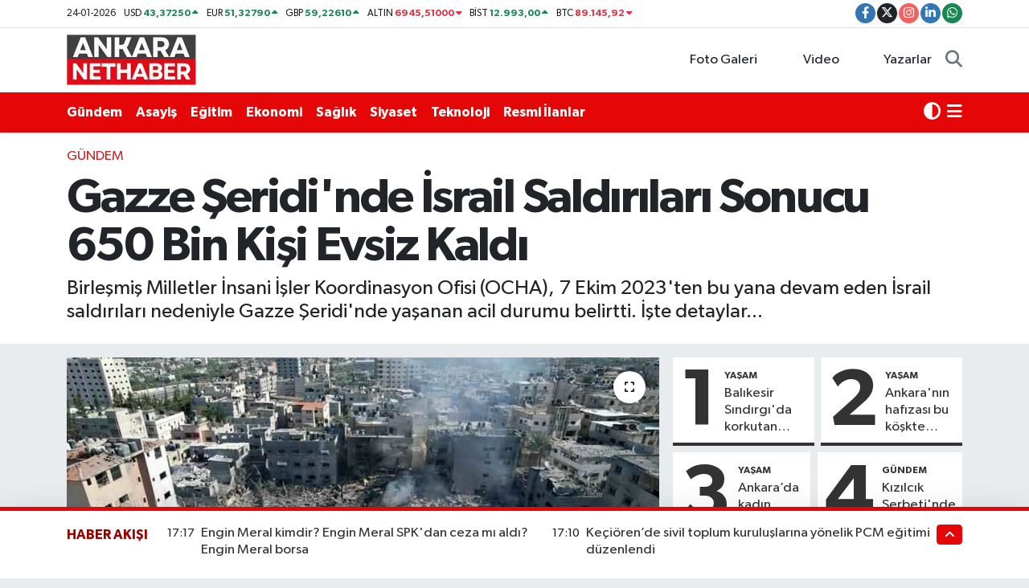

--- FILE ---
content_type: text/html; charset=UTF-8
request_url: https://www.ankaranethaber.com/haber/19147230/gazze-seridinde-israil-saldirilari-sonucu-650-bin-kisi-evsiz-kaldi
body_size: 26730
content:
<!DOCTYPE html>
<html lang="tr" data-theme="flow">
<head>

    <meta charset="utf-8">
<title>Gazze Şeridi&#039;nde İsrail Saldırıları Sonucu 650 Bin Kişi Evsiz Kaldı - Ankara Net Haber: Son dakika Ankara haberleri</title>
<meta name="description" content="Birleşmiş Milletler İnsani İşler Koordinasyon Ofisi (OCHA), 7 Ekim 2023&#039;ten bu yana devam eden İsrail saldırıları nedeniyle Gazze Şeridi&#039;nde yaşanan acil durumu belirtti. İşte detaylar...">
<link rel="canonical" href="https://www.ankaranethaber.com/haber/19147230/gazze-seridinde-israil-saldirilari-sonucu-650-bin-kisi-evsiz-kaldi">
<meta name="viewport" content="width=device-width,initial-scale=1">
<meta name="X-UA-Compatible" content="IE=edge">
<meta name="robots" content="max-image-preview:large">
<meta name="theme-color" content="#e50707">
<meta name="title" content="Gazze Şeridi&#039;nde İsrail Saldırıları Sonucu 650 Bin Kişi Evsiz Kaldı">
<meta name="articleSection" content="news">
<meta name="datePublished" content="2024-02-09T14:11:00+03:00">
<meta name="dateModified" content="2024-02-09T14:11:40+03:00">
<meta name="articleAuthor" content="Haber Bülteni">
<meta name="author" content="Haber Bülteni">
<meta property="og:site_name" content="Ankara Net Haber: Son dakika Ankara haberleri">
<meta property="og:title" content="Gazze Şeridi&#039;nde İsrail Saldırıları Sonucu 650 Bin Kişi Evsiz Kaldı">
<meta property="og:description" content="Birleşmiş Milletler İnsani İşler Koordinasyon Ofisi (OCHA), 7 Ekim 2023&#039;ten bu yana devam eden İsrail saldırıları nedeniyle Gazze Şeridi&#039;nde yaşanan acil durumu belirtti. İşte detaylar...">
<meta property="og:url" content="https://www.ankaranethaber.com/haber/19147230/gazze-seridinde-israil-saldirilari-sonucu-650-bin-kisi-evsiz-kaldi">
<meta property="og:image" content="https://ankaranethabercom.teimg.com/ankaranethaber-com/sites/2024/02/09/gazze-yikim-reu-2126659.jpg">
<meta property="og:type" content="article">
<meta property="og:article:published_time" content="2024-02-09T14:11:00+03:00">
<meta property="og:article:modified_time" content="2024-02-09T14:11:40+03:00">
<meta name="twitter:card" content="summary_large_image">
<meta name="twitter:site" content="@ankara_nethaber">
<meta name="twitter:title" content="Gazze Şeridi&#039;nde İsrail Saldırıları Sonucu 650 Bin Kişi Evsiz Kaldı">
<meta name="twitter:description" content="Birleşmiş Milletler İnsani İşler Koordinasyon Ofisi (OCHA), 7 Ekim 2023&#039;ten bu yana devam eden İsrail saldırıları nedeniyle Gazze Şeridi&#039;nde yaşanan acil durumu belirtti. İşte detaylar...">
<meta name="twitter:image" content="https://ankaranethabercom.teimg.com/ankaranethaber-com/sites/2024/02/09/gazze-yikim-reu-2126659.jpg">
<meta name="twitter:url" content="https://www.ankaranethaber.com/haber/19147230/gazze-seridinde-israil-saldirilari-sonucu-650-bin-kisi-evsiz-kaldi">
<link rel="shortcut icon" type="image/x-icon" href="https://ankaranethabercom.teimg.com/ankaranethaber-com/uploads/2024/11/anhlogo.webp">
<link rel="manifest" href="https://www.ankaranethaber.com/manifest.json?v=6.6.4" />
<link rel="preload" href="https://static.tebilisim.com/flow/assets/css/font-awesome/fa-solid-900.woff2" as="font" type="font/woff2" crossorigin />
<link rel="preload" href="https://static.tebilisim.com/flow/assets/css/font-awesome/fa-brands-400.woff2" as="font" type="font/woff2" crossorigin />
<link rel="preload" href="https://static.tebilisim.com/flow/assets/css/weather-icons/font/weathericons-regular-webfont.woff2" as="font" type="font/woff2" crossorigin />
<link rel="preload" href="https://static.tebilisim.com/flow/vendor/te/fonts/gibson/Gibson-Bold.woff2" as="font" type="font/woff2" crossorigin />
<link rel="preload" href="https://static.tebilisim.com/flow/vendor/te/fonts/gibson/Gibson-BoldItalic.woff2" as="font" type="font/woff2" crossorigin />
<link rel="preload" href="https://static.tebilisim.com/flow/vendor/te/fonts/gibson/Gibson-Italic.woff2" as="font" type="font/woff2" crossorigin />
<link rel="preload" href="https://static.tebilisim.com/flow/vendor/te/fonts/gibson/Gibson-Light.woff2" as="font" type="font/woff2" crossorigin />
<link rel="preload" href="https://static.tebilisim.com/flow/vendor/te/fonts/gibson/Gibson-LightItalic.woff2" as="font" type="font/woff2" crossorigin />
<link rel="preload" href="https://static.tebilisim.com/flow/vendor/te/fonts/gibson/Gibson-SemiBold.woff2" as="font" type="font/woff2" crossorigin />
<link rel="preload" href="https://static.tebilisim.com/flow/vendor/te/fonts/gibson/Gibson-SemiBoldItalic.woff2" as="font" type="font/woff2" crossorigin />
<link rel="preload" href="https://static.tebilisim.com/flow/vendor/te/fonts/gibson/Gibson.woff2" as="font" type="font/woff2" crossorigin />


<link rel="preload" as="style" href="https://static.tebilisim.com/flow/vendor/te/fonts/gibson.css?v=6.6.4">
<link rel="stylesheet" href="https://static.tebilisim.com/flow/vendor/te/fonts/gibson.css?v=6.6.4">

<style>:root {
        --te-link-color: #333;
        --te-link-hover-color: #000;
        --te-font: "Gibson";
        --te-secondary-font: "Gibson";
        --te-h1-font-size: 60px;
        --te-color: #e50707;
        --te-hover-color: #9a0000;
        --mm-ocd-width: 85%!important; /*  Mobil Menü Genişliği */
        --swiper-theme-color: var(--te-color)!important;
        --header-13-color: #ffc107;
    }</style><link rel="preload" as="style" href="https://static.tebilisim.com/flow/assets/vendor/bootstrap/css/bootstrap.min.css?v=6.6.4">
<link rel="stylesheet" href="https://static.tebilisim.com/flow/assets/vendor/bootstrap/css/bootstrap.min.css?v=6.6.4">
<link rel="preload" as="style" href="https://static.tebilisim.com/flow/assets/css/app6.6.4.min.css">
<link rel="stylesheet" href="https://static.tebilisim.com/flow/assets/css/app6.6.4.min.css">



<script type="application/ld+json">{"@context":"https:\/\/schema.org","@type":"WebSite","url":"https:\/\/www.ankaranethaber.com","potentialAction":{"@type":"SearchAction","target":"https:\/\/www.ankaranethaber.com\/arama?q={query}","query-input":"required name=query"}}</script>

<script type="application/ld+json">{"@context":"https:\/\/schema.org","@type":"NewsMediaOrganization","url":"https:\/\/www.ankaranethaber.com","name":"Ankara Net Haber: Son dakika Ankara haberleri","logo":"https:\/\/ankaranethabercom.teimg.com\/ankaranethaber-com\/uploads\/2024\/11\/ankaranethaberlogosu.png","sameAs":["https:\/\/www.facebook.com\/ankaranethabercom","https:\/\/www.twitter.com\/ankara_nethaber","https:\/\/www.linkedin.com\/company\/ankaranethaber\/","https:\/\/www.instagram.com\/ankaranethabercom"]}</script>

<script type="application/ld+json">{"@context":"https:\/\/schema.org","@graph":[{"@type":"SiteNavigationElement","name":"Ana Sayfa","url":"https:\/\/www.ankaranethaber.com","@id":"https:\/\/www.ankaranethaber.com"},{"@type":"SiteNavigationElement","name":"Haber","url":"https:\/\/www.ankaranethaber.com\/haber","@id":"https:\/\/www.ankaranethaber.com\/haber"},{"@type":"SiteNavigationElement","name":"Seri \u0130lan","url":"https:\/\/www.ankaranethaber.com\/seri-ilan","@id":"https:\/\/www.ankaranethaber.com\/seri-ilan"},{"@type":"SiteNavigationElement","name":"Politika","url":"https:\/\/www.ankaranethaber.com\/politika","@id":"https:\/\/www.ankaranethaber.com\/politika"},{"@type":"SiteNavigationElement","name":"Gizlilik S\u00f6zle\u015fmesi","url":"https:\/\/www.ankaranethaber.com\/gizlilik-sozlesmesi","@id":"https:\/\/www.ankaranethaber.com\/gizlilik-sozlesmesi"},{"@type":"SiteNavigationElement","name":"\u0130leti\u015fim","url":"https:\/\/www.ankaranethaber.com\/iletisim","@id":"https:\/\/www.ankaranethaber.com\/iletisim"},{"@type":"SiteNavigationElement","name":"Yazarlar","url":"https:\/\/www.ankaranethaber.com\/yazarlar","@id":"https:\/\/www.ankaranethaber.com\/yazarlar"},{"@type":"SiteNavigationElement","name":"Foto Galeri","url":"https:\/\/www.ankaranethaber.com\/foto-galeri","@id":"https:\/\/www.ankaranethaber.com\/foto-galeri"},{"@type":"SiteNavigationElement","name":"Video Galeri","url":"https:\/\/www.ankaranethaber.com\/video","@id":"https:\/\/www.ankaranethaber.com\/video"},{"@type":"SiteNavigationElement","name":"Biyografiler","url":"https:\/\/www.ankaranethaber.com\/biyografi","@id":"https:\/\/www.ankaranethaber.com\/biyografi"},{"@type":"SiteNavigationElement","name":"Firma Rehberi","url":"https:\/\/www.ankaranethaber.com\/rehber","@id":"https:\/\/www.ankaranethaber.com\/rehber"},{"@type":"SiteNavigationElement","name":"Vefatlar","url":"https:\/\/www.ankaranethaber.com\/vefat","@id":"https:\/\/www.ankaranethaber.com\/vefat"},{"@type":"SiteNavigationElement","name":"R\u00f6portajlar","url":"https:\/\/www.ankaranethaber.com\/roportaj","@id":"https:\/\/www.ankaranethaber.com\/roportaj"},{"@type":"SiteNavigationElement","name":"Anketler","url":"https:\/\/www.ankaranethaber.com\/anketler","@id":"https:\/\/www.ankaranethaber.com\/anketler"},{"@type":"SiteNavigationElement","name":"\u00c7ankaya Bug\u00fcn, Yar\u0131n ve 1 Haftal\u0131k Hava Durumu Tahmini","url":"https:\/\/www.ankaranethaber.com\/cankaya-hava-durumu","@id":"https:\/\/www.ankaranethaber.com\/cankaya-hava-durumu"},{"@type":"SiteNavigationElement","name":"\u00c7ankaya Namaz Vakitleri","url":"https:\/\/www.ankaranethaber.com\/cankaya-namaz-vakitleri","@id":"https:\/\/www.ankaranethaber.com\/cankaya-namaz-vakitleri"},{"@type":"SiteNavigationElement","name":"Puan Durumu ve Fikst\u00fcr","url":"https:\/\/www.ankaranethaber.com\/futbol\/super-lig-puan-durumu-ve-fikstur","@id":"https:\/\/www.ankaranethaber.com\/futbol\/super-lig-puan-durumu-ve-fikstur"}]}</script>

<script type="application/ld+json">{"@context":"https:\/\/schema.org","@type":"BreadcrumbList","itemListElement":[{"@type":"ListItem","position":1,"item":{"@type":"Thing","@id":"https:\/\/www.ankaranethaber.com","name":"Haberler"}}]}</script>
<script type="application/ld+json">{"@context":"https:\/\/schema.org","@type":"NewsArticle","headline":"Gazze \u015eeridi'nde \u0130srail Sald\u0131r\u0131lar\u0131 Sonucu 650 Bin Ki\u015fi Evsiz Kald\u0131","articleSection":"G\u00fcndem","dateCreated":"2024-02-09T14:11:00+03:00","datePublished":"2024-02-09T14:11:00+03:00","dateModified":"2024-02-09T14:11:40+03:00","wordCount":200,"genre":"news","mainEntityOfPage":{"@type":"WebPage","@id":"https:\/\/www.ankaranethaber.com\/gazze-seridinde-israil-saldirilari-sonucu-650-bin-kisi-evsiz-kaldi"},"articleBody":"<p>OCHA'n\u0131n g\u00fcnl\u00fck raporunda, \u0130srail sald\u0131r\u0131lar\u0131 sonucu Gazze \u015eeridi'nde 650 bin ki\u015finin evsiz kald\u0131\u011f\u0131 vurguland\u0131.\u00a0<\/p><p>Raporda, \u0130srail'in Gazze'deki konutlar\u0131 hedef alan sald\u0131r\u0131lar\u0131n\u0131n ard\u0131ndan b\u00f6lgede temizlenmesi gereken 12 milyon ton enkaz\u0131n olu\u015ftu\u011funa dikkat \u00e7ekildi.<\/p><p>Gazze'de yerinden edilmi\u015f 100 bin ailenin k\u0131\u015fl\u0131k \u00e7ad\u0131rlara ihtiya\u00e7 duydu\u011fu belirtilen raporda, uluslararas\u0131 toplumun bu acil ihtiya\u00e7lar\u0131 kar\u015f\u0131lamak ad\u0131na harekete ge\u00e7mesi gerekti\u011fi vurguland\u0131.<\/p><p>Raporda, <em><strong>\"650 binden fazla ki\u015finin d\u00f6necek evinin olmad\u0131\u011f\u0131 tahmin ediliyor. \u00c7ok say\u0131da ki\u015fi de olu\u015fan alt yap\u0131 hasar\u0131 ve patlay\u0131c\u0131 kal\u0131nt\u0131lar\u0131n\u0131n yaratt\u0131\u011f\u0131 riskler nedeniyle evlerine d\u00f6nemeyecek.\"<\/strong><\/em> ifadesine yer verildi.<\/p><p>\u0130srail sald\u0131r\u0131lar\u0131 nedeniyle yakla\u015f\u0131k 2,3 milyon Filistinlinin ya\u015fad\u0131\u011f\u0131 Gazze \u015eeridi'nde 1,9 milyon ki\u015fi zorla yerinden edildi. Toplamda 70 bin ev tamamen y\u0131k\u0131l\u0131rken, 290 bin ev de k\u0131smen zarar g\u00f6rd\u00fc ve kullan\u0131lamaz hale geldi.<\/p><p>Yerinden edilen Filistinlilerin bir\u00e7o\u011fu, \u0130srail'in sald\u0131r\u0131 ba\u015flatma sinyalleri verdi\u011fi Refah b\u00f6lgesine s\u0131\u011f\u0131nd\u0131. Ancak, Refah'a s\u0131\u011f\u0131nan sivillerin bir\u00e7o\u011fu, kalacak yer bulamad\u0131klar\u0131 i\u00e7in derme \u00e7atma \u00e7ad\u0131rlardan olu\u015fan kamplarda ya\u015fam m\u00fccadelesi veriyor.<\/p>","description":"Birle\u015fmi\u015f Milletler \u0130nsani \u0130\u015fler Koordinasyon Ofisi (OCHA), 7 Ekim 2023'ten bu yana devam eden \u0130srail sald\u0131r\u0131lar\u0131 nedeniyle Gazze \u015eeridi'nde ya\u015fanan acil durumu belirtti. \u0130\u015fte detaylar...","inLanguage":"tr-TR","keywords":[],"image":{"@type":"ImageObject","url":"https:\/\/ankaranethabercom.teimg.com\/crop\/1280x720\/ankaranethaber-com\/sites\/2024\/02\/09\/gazze-yikim-reu-2126659.jpg","width":"1280","height":"720","caption":"Gazze \u015eeridi'nde \u0130srail Sald\u0131r\u0131lar\u0131 Sonucu 650 Bin Ki\u015fi Evsiz Kald\u0131"},"publishingPrinciples":"https:\/\/www.ankaranethaber.com\/gizlilik-sozlesmesi","isFamilyFriendly":"http:\/\/schema.org\/True","isAccessibleForFree":"http:\/\/schema.org\/True","publisher":{"@type":"Organization","name":"Ankara Net Haber: Son dakika Ankara haberleri","image":"https:\/\/ankaranethabercom.teimg.com\/ankaranethaber-com\/uploads\/2024\/11\/ankaranethaberlogosu.png","logo":{"@type":"ImageObject","url":"https:\/\/ankaranethabercom.teimg.com\/ankaranethaber-com\/uploads\/2024\/11\/ankaranethaberlogosu.png","width":"640","height":"375"}},"author":{"@type":"Person","name":"\u0130BRAH\u0130M G\u00d6KDEM\u0130R","honorificPrefix":"","jobTitle":"","url":null}}</script>
<script data-cfasync="false" src="https://static.tebilisim.com/flow/assets/js/dark-mode.js?v=6.6.4"></script>




<script>!function(){var t=document.createElement("script");t.setAttribute("src",'https://cdn.p.analitik.bik.gov.tr/tracker'+(typeof Intl!=="undefined"?(typeof (Intl||"").PluralRules!=="undefined"?'1':typeof Promise!=="undefined"?'2':typeof MutationObserver!=='undefined'?'3':'4'):'4')+'.js'),t.setAttribute("data-website-id","f061a0aa-b87c-48d9-942b-87f4726f601a"),t.setAttribute("data-host-url",'//f061a0aa-b87c-48d9-942b-87f4726f601a.collector.p.analitik.bik.gov.tr'),document.head.appendChild(t)}();</script>
<!-- Yandex.Metrika counter -->
<script type="text/javascript" >
   (function(m,e,t,r,i,k,a){m[i]=m[i]||function(){(m[i].a=m[i].a||[]).push(arguments)};
   m[i].l=1*new Date();
   for (var j = 0; j < document.scripts.length; j++) {if (document.scripts[j].src === r) { return; }}
   k=e.createElement(t),a=e.getElementsByTagName(t)[0],k.async=1,k.src=r,a.parentNode.insertBefore(k,a)})
   (window, document, "script", "https://mc.yandex.ru/metrika/tag.js", "ym");

   ym(97931949, "init", {
        clickmap:true,
        trackLinks:true,
        accurateTrackBounce:true,
        webvisor:true
   });
</script>
<noscript><div><img src="https://mc.yandex.ru/watch/97931949" style="position:absolute; left:-9999px;" alt="" /></div></noscript>
<!-- /Yandex.Metrika counter -->


<script src="https://jsc.idealmedia.io/site/975493.js" async>
</script>

<link rel="manifest" href="/manifest.json?data=Bildirt">
<script>var uygulamaid="235641-4303-4335-1770-5983-6";</script>
<script src="https://cdn2.bildirt.com/BildirtSDKfiles.js"></script>


<meta name="google-site-verification" content="D_t89cx7e-Ue18COyKNl9nx1Hi0tCFbAkgb-23FxqJk" />

<script async src="https://pagead2.googlesyndication.com/pagead/js/adsbygoogle.js?client=ca-pub-9338147763984531"
     crossorigin="anonymous"></script>
     
<!-- Meta Pixel Code -->
<script>
!function(f,b,e,v,n,t,s)
{if(f.fbq)return;n=f.fbq=function(){n.callMethod?
n.callMethod.apply(n,arguments):n.queue.push(arguments)};
if(!f._fbq)f._fbq=n;n.push=n;n.loaded=!0;n.version='2.0';
n.queue=[];t=b.createElement(e);t.async=!0;
t.src=v;s=b.getElementsByTagName(e)[0];
s.parentNode.insertBefore(t,s)}(window, document,'script',
'https://connect.facebook.net/en_US/fbevents.js');
fbq('init', '756657221132709');
fbq('track', 'PageView');
</script>
<noscript><img height="1" width="1" style="display:none"
src="https://www.facebook.com/tr?id=756657221132709&ev=PageView&noscript=1"
/></noscript>
<!-- End Meta Pixel Code -->



<script async data-cfasync="false"
	src="https://www.googletagmanager.com/gtag/js?id=G-HEGCMPTQWV"></script>
<script data-cfasync="false">
	window.dataLayer = window.dataLayer || [];
	  function gtag(){dataLayer.push(arguments);}
	  gtag('js', new Date());
	  gtag('config', 'G-HEGCMPTQWV');
</script>




</head>




<body class="d-flex flex-column min-vh-100">

    
    

    <header class="header-7">
    <div class="top-header d-none d-lg-block bg-white border-bottom">
        <div class="container">
            <div class="d-flex justify-content-between align-items-center small py-1">
                                    <!-- PİYASALAR -->
        <ul class="top-currency list-unstyled list-inline mb-0 text-dark">
        <li class="list-inline-item">24-01-2026</li>
        <li class="list-inline-item dolar">
            USD
            <span class="fw-bold text-success value">43,37250</span>
            <span class="text-success"><i class="fa fa-caret-up"></i></span>
        </li>
        <li class="list-inline-item euro">
            EUR
            <span class="fw-bold text-success value">51,32790</span>
            <span class="text-success"><i class="fa fa-caret-up"></i></span>
        </li>
        <li class="list-inline-item euro">
            GBP
            <span class="fw-bold text-success value">59,22610</span>
            <span class="text-success"><i class="fa fa-caret-up"></i></span>
        </li>
        <li class="list-inline-item altin">
            ALTIN
            <span class="fw-bold text-danger value">6945,51000</span>
            <span class="text-danger"><i class="fa fa-caret-down"></i></span>
        </li>
        <li class="list-inline-item bist">
            BİST
            <span class="fw-bold text-success value">12.993,00</span>
            <span class="text-success"><i class="fa fa-caret-up"></i></span>
        </li>

        <li class="list-inline-item btc">
            BTC
            <span class="fw-bold text-danger value">89.145,92</span>
            <span class="text-danger"><i class="fa fa-caret-down"></i></span>
        </li>
    </ul>

    

                
                <div class="top-social-media">
                                        <a href="https://www.facebook.com/ankaranethabercom" target="_blank" class="btn btn-sm btn-primary rounded-pill" rel="nofollow noreferrer noopener"><i class="fab fa-facebook-f text-white"></i></a>
                                                            <a href="https://www.twitter.com/ankara_nethaber" class="btn btn-sm btn-dark rounded-pill" target="_blank" rel="nofollow noreferrer noopener"><i class="fab fa-x-twitter text-white"></i></a>
                                                            <a href="https://www.instagram.com/ankaranethabercom" class="btn btn-sm btn-magenta rounded-pill" target="_blank" rel="nofollow noreferrer noopener"><i class="fab fa-instagram text-white"></i></a>
                                                                                <a href="https://www.linkedin.com/company/ankaranethaber/" target="_blank" class="btn btn-sm btn-primary rounded-pill" rel="nofollow noreferrer noopener"><i class="fab fa-linkedin-in text-white"></i></a>
                                                                                                                                            <a href="https://api.whatsapp.com/send?phone=0546 155 49 06" class="btn btn-sm  btn-success rounded-pill" target="_blank" rel="nofollow noreferrer noopener"><i class="fab fa-whatsapp text-white"></i></a>
                                    </div>
            </div>
        </div>
    </div>
    <nav class="main-menu navbar navbar-expand-lg bg-white py-1 ps-0 py-2">
        <div class="container">
            <div class="d-lg-none">
                <a href="#menu" title="Ana Menü"><i class="fa fa-bars fa-lg"></i></a>
            </div>
            <div>
                                <a class="navbar-brand me-0" href="/" title="Ankara Net Haber: Son dakika Ankara haberleri">
                    <img src="https://ankaranethabercom.teimg.com/ankaranethaber-com/uploads/2024/11/ankaranethaberlogosu.png" alt="Ankara Net Haber: Son dakika Ankara haberleri" width="163" height="40" class="light-mode img-fluid flow-logo">
<img src="https://ankaranethabercom.teimg.com/ankaranethaber-com/uploads/2024/11/ankaranethaberlogosu.png" alt="Ankara Net Haber: Son dakika Ankara haberleri" width="163" height="40" class="dark-mode img-fluid flow-logo d-none">

                </a>
                            </div>

            <ul class="nav d-flex justify-content-end">
                <ul  class="nav">
        <li class="nav-item   d-none d-lg-block">
        <a href="/foto-galeri" class="nav-link nav-link" target="_self" title="Foto Galeri"><i class="fa fa-camera me-1 text-white mr-1"></i>Foto Galeri</a>
        
    </li>
        <li class="nav-item   d-none d-lg-block">
        <a href="/video" class="nav-link nav-link" target="_self" title="Video"><i class="fa fa-video me-1 text-white mr-1"></i>Video</a>
        
    </li>
        <li class="nav-item   d-none d-lg-block">
        <a href="/yazarlar" class="nav-link nav-link" target="_self" title="Yazarlar"><i class="fa fa-pen-nib me-1 text-white mr-1"></i>Yazarlar</a>
        
    </li>
    </ul>

                <li class="nav-item dropdown d-lg-none">
    <a href="#" class="nav-link p-0 my-2 me-2 text-secondary " data-bs-toggle="dropdown" data-bs-display="static">
        <i class="fas fa-adjust fa-lg theme-icon-active"></i>
    </a>
    <ul class="dropdown-menu min-w-auto dropdown-menu-end shadow-none border-0 rounded-0">
        <li>
            <button type="button" class="dropdown-item d-flex align-items-center active" data-bs-theme-value="light">
                <i class="fa fa-sun me-1 mode-switch"></i>
                Açık
            </button>
        </li>
        <li>
            <button type="button" class="dropdown-item d-flex align-items-center" data-bs-theme-value="dark">
                <i class="fa fa-moon me-1 mode-switch"></i>
                Koyu
            </button>
        </li>
        <li>
            <button type="button" class="dropdown-item d-flex align-items-center" data-bs-theme-value="auto">
                <i class="fas fa-adjust me-1 mode-switch"></i>
                Sistem
            </button>
        </li>
    </ul>
</li>

                <li class="nav-item">
                    <a href="/arama" class="nav-link p-0 my-2 text-secondary" title="Ara">
                        <i class="fa fa-search fa-lg"></i>
                    </a>
                </li>
            </ul>
        </div>
    </nav>
    <div class="category-menu navbar navbar-expand-lg d-none d-lg-block shadow-sm bg-te-color py-1">
        <div class="container">
            <ul  class="nav fw-semibold">
        <li class="nav-item   ">
        <a href="/gundem" class="nav-link text-white ps-0" target="_self" title="Gündem">Gündem</a>
        
    </li>
        <li class="nav-item   ">
        <a href="/asayis" class="nav-link text-white ps-0" target="_self" title="Asayiş">Asayiş</a>
        
    </li>
        <li class="nav-item   ">
        <a href="/egitim" class="nav-link text-white ps-0" target="_self" title="Eğitim">Eğitim</a>
        
    </li>
        <li class="nav-item   ">
        <a href="/ekonomi" class="nav-link text-white ps-0" target="_self" title="Ekonomi">Ekonomi</a>
        
    </li>
        <li class="nav-item   ">
        <a href="/saglik" class="nav-link text-white ps-0" target="_self" title="Sağlık">Sağlık</a>
        
    </li>
        <li class="nav-item   ">
        <a href="/siyaset" class="nav-link text-white ps-0" target="_self" title="Siyaset">Siyaset</a>
        
    </li>
        <li class="nav-item   ">
        <a href="/teknoloji" class="nav-link text-white ps-0" target="_self" title="Teknoloji">Teknoloji</a>
        
    </li>
        <li class="nav-item   ">
        <a href="/resmi-ilanlar" class="nav-link text-white ps-0" target="_self" title="Resmi İlanlar">Resmi İlanlar</a>
        
    </li>
    </ul>

            <ul class="nav">
                <li class="nav-item dropdown d-none d-lg-block">
    <a href="#" class="nav-link p-0 me-2 text-white " data-bs-toggle="dropdown" data-bs-display="static">
        <i class="fas fa-adjust fa-lg theme-icon-active"></i>
    </a>
    <ul class="dropdown-menu min-w-auto dropdown-menu-end shadow-none border-0 rounded-0">
        <li>
            <button type="button" class="dropdown-item d-flex align-items-center active" data-bs-theme-value="light">
                <i class="fa fa-sun me-1 mode-switch"></i>
                Açık
            </button>
        </li>
        <li>
            <button type="button" class="dropdown-item d-flex align-items-center" data-bs-theme-value="dark">
                <i class="fa fa-moon me-1 mode-switch"></i>
                Koyu
            </button>
        </li>
        <li>
            <button type="button" class="dropdown-item d-flex align-items-center" data-bs-theme-value="auto">
                <i class="fas fa-adjust me-1 mode-switch"></i>
                Sistem
            </button>
        </li>
    </ul>
</li>

                <li class="nav-item dropdown position-static">
                    <a class="nav-link p-0 text-white" data-bs-toggle="dropdown" href="#" aria-haspopup="true"
                        aria-expanded="false" title="Ana Menü">
                        <i class="fa fa-bars fa-lg"></i>
                    </a>
                    <div class="mega-menu dropdown-menu dropdown-menu-end text-capitalize shadow-lg border-0 rounded-0">

    <div class="row g-3 small p-3">

                <div class="col">
            <div class="extra-sections bg-light p-3 border">
                <a href="https://www.ankaranethaber.com/ankara-nobetci-eczaneler" title="Ankara Nöbetçi Eczaneler" class="d-block border-bottom pb-2 mb-2" target="_self"><i class="fa-solid fa-capsules me-2"></i>Ankara Nöbetçi Eczaneler</a>
<a href="https://www.ankaranethaber.com/ankara-hava-durumu" title="Ankara Hava Durumu" class="d-block border-bottom pb-2 mb-2" target="_self"><i class="fa-solid fa-cloud-sun me-2"></i>Ankara Hava Durumu</a>
<a href="https://www.ankaranethaber.com/ankara-namaz-vakitleri" title="Ankara Namaz Vakitleri" class="d-block border-bottom pb-2 mb-2" target="_self"><i class="fa-solid fa-mosque me-2"></i>Ankara Namaz Vakitleri</a>
<a href="https://www.ankaranethaber.com/ankara-trafik-durumu" title="Ankara Trafik Yoğunluk Haritası" class="d-block border-bottom pb-2 mb-2" target="_self"><i class="fa-solid fa-car me-2"></i>Ankara Trafik Yoğunluk Haritası</a>
<a href="https://www.ankaranethaber.com/futbol/super-lig-puan-durumu-ve-fikstur" title="Süper Lig Puan Durumu ve Fikstür" class="d-block border-bottom pb-2 mb-2" target="_self"><i class="fa-solid fa-chart-bar me-2"></i>Süper Lig Puan Durumu ve Fikstür</a>
<a href="https://www.ankaranethaber.com/tum-mansetler" title="Tüm Manşetler" class="d-block border-bottom pb-2 mb-2" target="_self"><i class="fa-solid fa-newspaper me-2"></i>Tüm Manşetler</a>
<a href="https://www.ankaranethaber.com/sondakika-haberleri" title="Son Dakika Haberleri" class="d-block border-bottom pb-2 mb-2" target="_self"><i class="fa-solid fa-bell me-2"></i>Son Dakika Haberleri</a>

            </div>
        </div>
        
        

    </div>

    <div class="p-3 bg-light">
                <a class="me-3"
            href="https://www.facebook.com/ankaranethabercom" target="_blank" rel="nofollow noreferrer noopener"><i class="fab fa-facebook me-2 text-navy"></i> Facebook</a>
                        <a class="me-3"
            href="https://www.twitter.com/ankara_nethaber" target="_blank" rel="nofollow noreferrer noopener"><i class="fab fa-x-twitter "></i> Twitter</a>
                        <a class="me-3"
            href="https://www.instagram.com/ankaranethabercom" target="_blank" rel="nofollow noreferrer noopener"><i class="fab fa-instagram me-2 text-magenta"></i> Instagram</a>
                        <a class="me-3"
            href="https://www.linkedin.com/company/ankaranethaber/" target="_blank" rel="nofollow noreferrer noopener"><i class="fab fa-linkedin me-2 text-navy"></i> Linkedin</a>
                                                        <a class="" href="https://api.whatsapp.com/send?phone=0546 155 49 06" title="Whatsapp" rel="nofollow noreferrer noopener"><i
            class="fab fa-whatsapp me-2 text-navy"></i> WhatsApp İhbar Hattı</a>    </div>

    <div class="mega-menu-footer p-2 bg-te-color">
        <a class="dropdown-item text-white" href="/kunye" title="Künye / İletişim"><i class="fa fa-id-card me-2"></i> Künye / İletişim</a>
        <a class="dropdown-item text-white" href="/iletisim" title="Bize Ulaşın"><i class="fa fa-envelope me-2"></i> Bize Ulaşın</a>
        <a class="dropdown-item text-white" href="/rss-baglantilari" title="RSS Bağlantıları"><i class="fa fa-rss me-2"></i> RSS Bağlantıları</a>
        <a class="dropdown-item text-white" href="/member/login" title="Üyelik Girişi"><i class="fa fa-user me-2"></i> Üyelik Girişi</a>
    </div>


</div>

                </li>
            </ul>


        </div>
    </div>
    <ul  class="mobile-categories d-lg-none list-inline bg-white">
        <li class="list-inline-item">
        <a href="/gundem" class="text-dark" target="_self" title="Gündem">
                Gündem
        </a>
    </li>
        <li class="list-inline-item">
        <a href="/asayis" class="text-dark" target="_self" title="Asayiş">
                Asayiş
        </a>
    </li>
        <li class="list-inline-item">
        <a href="/egitim" class="text-dark" target="_self" title="Eğitim">
                Eğitim
        </a>
    </li>
        <li class="list-inline-item">
        <a href="/ekonomi" class="text-dark" target="_self" title="Ekonomi">
                Ekonomi
        </a>
    </li>
        <li class="list-inline-item">
        <a href="/saglik" class="text-dark" target="_self" title="Sağlık">
                Sağlık
        </a>
    </li>
        <li class="list-inline-item">
        <a href="/siyaset" class="text-dark" target="_self" title="Siyaset">
                Siyaset
        </a>
    </li>
        <li class="list-inline-item">
        <a href="/teknoloji" class="text-dark" target="_self" title="Teknoloji">
                Teknoloji
        </a>
    </li>
        <li class="list-inline-item">
        <a href="/resmi-ilanlar" class="text-dark" target="_self" title="Resmi İlanlar">
                Resmi İlanlar
        </a>
    </li>
    </ul>


</header>






<main class=" overflow-hidden" style="min-height: 300px">

    
    <div class="infinite" data-show-advert="1">

    

    <div class="infinite-item d-block" data-id="19147230" data-category-id="39682" data-reference="TE\Archive\Models\Archive" data-json-url="/service/json/featured-infinite.json">

        

        <div class="news-header py-3 bg-white">
            <div class="container">

                

                <div class="text-center text-lg-start">
                    <a href="https://www.ankaranethaber.com/gundem" target="_self" title="Gündem" style="color: #CA2527;" class="text-uppercase category">Gündem</a>
                </div>

                <h1 class="h2 fw-bold text-lg-start headline my-2 text-center" itemprop="headline">Gazze Şeridi&#039;nde İsrail Saldırıları Sonucu 650 Bin Kişi Evsiz Kaldı</h1>
                
                <h2 class="lead text-center text-lg-start text-dark description" itemprop="description">Birleşmiş Milletler İnsani İşler Koordinasyon Ofisi (OCHA), 7 Ekim 2023&#039;ten bu yana devam eden İsrail saldırıları nedeniyle Gazze Şeridi&#039;nde yaşanan acil durumu belirtti. İşte detaylar...</h2>
                
            </div>
        </div>


        <div class="container g-0 g-sm-4">

            <div class="news-section overflow-hidden mt-lg-3">
                <div class="row g-3">
                    <div class="col-lg-8">
                        <div class="card border-0 rounded-0 mb-3">

                            <div class="inner">
    <a href="https://ankaranethabercom.teimg.com/crop/1280x720/ankaranethaber-com/sites/2024/02/09/gazze-yikim-reu-2126659.jpg" class="position-relative d-block" data-fancybox>
                        <div class="zoom-in-out m-3">
            <i class="fa fa-expand" style="font-size: 14px"></i>
        </div>
        <img class="img-fluid" src="https://ankaranethabercom.teimg.com/crop/1280x720/ankaranethaber-com/sites/2024/02/09/gazze-yikim-reu-2126659.jpg" alt="Gazze Şeridi&#039;nde İsrail Saldırıları Sonucu 650 Bin Kişi Evsiz Kaldı" width="860" height="504" loading="eager" fetchpriority="high" decoding="async" style="width:100%; aspect-ratio: 860 / 504;" />
            </a>
</div>





                            <div class="share-area d-flex justify-content-between align-items-center bg-light p-2">

    <div class="mobile-share-button-container mb-2 d-block d-md-none">
    <button
        class="btn btn-primary btn-sm rounded-0 shadow-sm w-100"
        onclick="handleMobileShare(event, 'Gazze Şeridi\&#039;nde İsrail Saldırıları Sonucu 650 Bin Kişi Evsiz Kaldı', 'https://www.ankaranethaber.com/haber/19147230/gazze-seridinde-israil-saldirilari-sonucu-650-bin-kisi-evsiz-kaldi')"
        title="Paylaş"
    >
        <i class="fas fa-share-alt me-2"></i>Paylaş
    </button>
</div>

<div class="social-buttons-new d-none d-md-flex justify-content-between">
    <a
        href="https://www.facebook.com/sharer/sharer.php?u=https%3A%2F%2Fwww.ankaranethaber.com%2Fhaber%2F19147230%2Fgazze-seridinde-israil-saldirilari-sonucu-650-bin-kisi-evsiz-kaldi"
        onclick="initiateDesktopShare(event, 'facebook')"
        class="btn btn-primary btn-sm rounded-0 shadow-sm me-1"
        title="Facebook'ta Paylaş"
        data-platform="facebook"
        data-share-url="https://www.ankaranethaber.com/haber/19147230/gazze-seridinde-israil-saldirilari-sonucu-650-bin-kisi-evsiz-kaldi"
        data-share-title="Gazze Şeridi&#039;nde İsrail Saldırıları Sonucu 650 Bin Kişi Evsiz Kaldı"
        rel="noreferrer nofollow noopener external"
    >
        <i class="fab fa-facebook-f"></i>
    </a>

    <a
        href="https://x.com/intent/tweet?url=https%3A%2F%2Fwww.ankaranethaber.com%2Fhaber%2F19147230%2Fgazze-seridinde-israil-saldirilari-sonucu-650-bin-kisi-evsiz-kaldi&text=Gazze+%C5%9Eeridi%27nde+%C4%B0srail+Sald%C4%B1r%C4%B1lar%C4%B1+Sonucu+650+Bin+Ki%C5%9Fi+Evsiz+Kald%C4%B1"
        onclick="initiateDesktopShare(event, 'twitter')"
        class="btn btn-dark btn-sm rounded-0 shadow-sm me-1"
        title="X'de Paylaş"
        data-platform="twitter"
        data-share-url="https://www.ankaranethaber.com/haber/19147230/gazze-seridinde-israil-saldirilari-sonucu-650-bin-kisi-evsiz-kaldi"
        data-share-title="Gazze Şeridi&#039;nde İsrail Saldırıları Sonucu 650 Bin Kişi Evsiz Kaldı"
        rel="noreferrer nofollow noopener external"
    >
        <i class="fab fa-x-twitter text-white"></i>
    </a>

    <a
        href="https://api.whatsapp.com/send?text=Gazze+%C5%9Eeridi%27nde+%C4%B0srail+Sald%C4%B1r%C4%B1lar%C4%B1+Sonucu+650+Bin+Ki%C5%9Fi+Evsiz+Kald%C4%B1+-+https%3A%2F%2Fwww.ankaranethaber.com%2Fhaber%2F19147230%2Fgazze-seridinde-israil-saldirilari-sonucu-650-bin-kisi-evsiz-kaldi"
        onclick="initiateDesktopShare(event, 'whatsapp')"
        class="btn btn-success btn-sm rounded-0 btn-whatsapp shadow-sm me-1"
        title="Whatsapp'ta Paylaş"
        data-platform="whatsapp"
        data-share-url="https://www.ankaranethaber.com/haber/19147230/gazze-seridinde-israil-saldirilari-sonucu-650-bin-kisi-evsiz-kaldi"
        data-share-title="Gazze Şeridi&#039;nde İsrail Saldırıları Sonucu 650 Bin Kişi Evsiz Kaldı"
        rel="noreferrer nofollow noopener external"
    >
        <i class="fab fa-whatsapp fa-lg"></i>
    </a>

    <div class="dropdown">
        <button class="dropdownButton btn btn-sm rounded-0 btn-warning border-none shadow-sm me-1" type="button" data-bs-toggle="dropdown" name="socialDropdownButton" title="Daha Fazla">
            <i id="icon" class="fa fa-plus"></i>
        </button>

        <ul class="dropdown-menu dropdown-menu-end border-0 rounded-1 shadow">
            <li>
                <a
                    href="https://www.linkedin.com/sharing/share-offsite/?url=https%3A%2F%2Fwww.ankaranethaber.com%2Fhaber%2F19147230%2Fgazze-seridinde-israil-saldirilari-sonucu-650-bin-kisi-evsiz-kaldi"
                    class="dropdown-item"
                    onclick="initiateDesktopShare(event, 'linkedin')"
                    data-platform="linkedin"
                    data-share-url="https://www.ankaranethaber.com/haber/19147230/gazze-seridinde-israil-saldirilari-sonucu-650-bin-kisi-evsiz-kaldi"
                    data-share-title="Gazze Şeridi&#039;nde İsrail Saldırıları Sonucu 650 Bin Kişi Evsiz Kaldı"
                    rel="noreferrer nofollow noopener external"
                    title="Linkedin"
                >
                    <i class="fab fa-linkedin text-primary me-2"></i>Linkedin
                </a>
            </li>
            <li>
                <a
                    href="https://pinterest.com/pin/create/button/?url=https%3A%2F%2Fwww.ankaranethaber.com%2Fhaber%2F19147230%2Fgazze-seridinde-israil-saldirilari-sonucu-650-bin-kisi-evsiz-kaldi&description=Gazze+%C5%9Eeridi%27nde+%C4%B0srail+Sald%C4%B1r%C4%B1lar%C4%B1+Sonucu+650+Bin+Ki%C5%9Fi+Evsiz+Kald%C4%B1&media="
                    class="dropdown-item"
                    onclick="initiateDesktopShare(event, 'pinterest')"
                    data-platform="pinterest"
                    data-share-url="https://www.ankaranethaber.com/haber/19147230/gazze-seridinde-israil-saldirilari-sonucu-650-bin-kisi-evsiz-kaldi"
                    data-share-title="Gazze Şeridi&#039;nde İsrail Saldırıları Sonucu 650 Bin Kişi Evsiz Kaldı"
                    rel="noreferrer nofollow noopener external"
                    title="Pinterest"
                >
                    <i class="fab fa-pinterest text-danger me-2"></i>Pinterest
                </a>
            </li>
            <li>
                <a
                    href="https://t.me/share/url?url=https%3A%2F%2Fwww.ankaranethaber.com%2Fhaber%2F19147230%2Fgazze-seridinde-israil-saldirilari-sonucu-650-bin-kisi-evsiz-kaldi&text=Gazze+%C5%9Eeridi%27nde+%C4%B0srail+Sald%C4%B1r%C4%B1lar%C4%B1+Sonucu+650+Bin+Ki%C5%9Fi+Evsiz+Kald%C4%B1"
                    class="dropdown-item"
                    onclick="initiateDesktopShare(event, 'telegram')"
                    data-platform="telegram"
                    data-share-url="https://www.ankaranethaber.com/haber/19147230/gazze-seridinde-israil-saldirilari-sonucu-650-bin-kisi-evsiz-kaldi"
                    data-share-title="Gazze Şeridi&#039;nde İsrail Saldırıları Sonucu 650 Bin Kişi Evsiz Kaldı"
                    rel="noreferrer nofollow noopener external"
                    title="Telegram"
                >
                    <i class="fab fa-telegram-plane text-primary me-2"></i>Telegram
                </a>
            </li>
            <li class="border-0">
                <a class="dropdown-item" href="javascript:void(0)" onclick="printContent(event)" title="Yazdır">
                    <i class="fas fa-print text-dark me-2"></i>
                    Yazdır
                </a>
            </li>
            <li class="border-0">
                <a class="dropdown-item" href="javascript:void(0)" onclick="copyURL(event, 'https://www.ankaranethaber.com/haber/19147230/gazze-seridinde-israil-saldirilari-sonucu-650-bin-kisi-evsiz-kaldi')" rel="noreferrer nofollow noopener external" title="Bağlantıyı Kopyala">
                    <i class="fas fa-link text-dark me-2"></i>
                    Kopyala
                </a>
            </li>
        </ul>
    </div>
</div>

<script>
    var shareableModelId = 19147230;
    var shareableModelClass = 'TE\\Archive\\Models\\Archive';

    function shareCount(id, model, platform, url) {
        fetch("https://www.ankaranethaber.com/sharecount", {
            method: 'POST',
            headers: {
                'Content-Type': 'application/json',
                'X-CSRF-TOKEN': document.querySelector('meta[name="csrf-token"]')?.getAttribute('content')
            },
            body: JSON.stringify({ id, model, platform, url })
        }).catch(err => console.error('Share count fetch error:', err));
    }

    function goSharePopup(url, title, width = 600, height = 400) {
        const left = (screen.width - width) / 2;
        const top = (screen.height - height) / 2;
        window.open(
            url,
            title,
            `width=${width},height=${height},left=${left},top=${top},resizable=yes,scrollbars=yes`
        );
    }

    async function handleMobileShare(event, title, url) {
        event.preventDefault();

        if (shareableModelId && shareableModelClass) {
            shareCount(shareableModelId, shareableModelClass, 'native_mobile_share', url);
        }

        const isAndroidWebView = navigator.userAgent.includes('Android') && !navigator.share;

        if (isAndroidWebView) {
            window.location.href = 'androidshare://paylas?title=' + encodeURIComponent(title) + '&url=' + encodeURIComponent(url);
            return;
        }

        if (navigator.share) {
            try {
                await navigator.share({ title: title, url: url });
            } catch (error) {
                if (error.name !== 'AbortError') {
                    console.error('Web Share API failed:', error);
                }
            }
        } else {
            alert("Bu cihaz paylaşımı desteklemiyor.");
        }
    }

    function initiateDesktopShare(event, platformOverride = null) {
        event.preventDefault();
        const anchor = event.currentTarget;
        const platform = platformOverride || anchor.dataset.platform;
        const webShareUrl = anchor.href;
        const contentUrl = anchor.dataset.shareUrl || webShareUrl;

        if (shareableModelId && shareableModelClass && platform) {
            shareCount(shareableModelId, shareableModelClass, platform, contentUrl);
        }

        goSharePopup(webShareUrl, platform ? platform.charAt(0).toUpperCase() + platform.slice(1) : "Share");
    }

    function copyURL(event, urlToCopy) {
        event.preventDefault();
        navigator.clipboard.writeText(urlToCopy).then(() => {
            alert('Bağlantı panoya kopyalandı!');
        }).catch(err => {
            console.error('Could not copy text: ', err);
            try {
                const textArea = document.createElement("textarea");
                textArea.value = urlToCopy;
                textArea.style.position = "fixed";
                document.body.appendChild(textArea);
                textArea.focus();
                textArea.select();
                document.execCommand('copy');
                document.body.removeChild(textArea);
                alert('Bağlantı panoya kopyalandı!');
            } catch (fallbackErr) {
                console.error('Fallback copy failed:', fallbackErr);
            }
        });
    }

    function printContent(event) {
        event.preventDefault();

        const triggerElement = event.currentTarget;
        const contextContainer = triggerElement.closest('.infinite-item') || document;

        const header      = contextContainer.querySelector('.post-header');
        const media       = contextContainer.querySelector('.news-section .col-lg-8 .inner, .news-section .col-lg-8 .ratio, .news-section .col-lg-8 iframe');
        const articleBody = contextContainer.querySelector('.article-text');

        if (!header && !media && !articleBody) {
            window.print();
            return;
        }

        let printHtml = '';
        
        if (header) {
            const titleEl = header.querySelector('h1');
            const descEl  = header.querySelector('.description, h2.lead');

            let cleanHeaderHtml = '<div class="printed-header">';
            if (titleEl) cleanHeaderHtml += titleEl.outerHTML;
            if (descEl)  cleanHeaderHtml += descEl.outerHTML;
            cleanHeaderHtml += '</div>';

            printHtml += cleanHeaderHtml;
        }

        if (media) {
            printHtml += media.outerHTML;
        }

        if (articleBody) {
            const articleClone = articleBody.cloneNode(true);
            articleClone.querySelectorAll('.post-flash').forEach(function (el) {
                el.parentNode.removeChild(el);
            });
            printHtml += articleClone.outerHTML;
        }
        const iframe = document.createElement('iframe');
        iframe.style.position = 'fixed';
        iframe.style.right = '0';
        iframe.style.bottom = '0';
        iframe.style.width = '0';
        iframe.style.height = '0';
        iframe.style.border = '0';
        document.body.appendChild(iframe);

        const frameWindow = iframe.contentWindow || iframe;
        const title = document.title || 'Yazdır';
        const headStyles = Array.from(document.querySelectorAll('link[rel="stylesheet"], style'))
            .map(el => el.outerHTML)
            .join('');

        iframe.onload = function () {
            try {
                frameWindow.focus();
                frameWindow.print();
            } finally {
                setTimeout(function () {
                    document.body.removeChild(iframe);
                }, 1000);
            }
        };

        const doc = frameWindow.document;
        doc.open();
        doc.write(`
            <!doctype html>
            <html lang="tr">
                <head>
                    <meta charset="utf-8">
                    <title>${title}</title>
                    ${headStyles}
                    <style>
                        html, body {
                            margin: 0;
                            padding: 0;
                            background: #ffffff;
                        }
                        .printed-article {
                            margin: 0;
                            padding: 20px;
                            box-shadow: none;
                            background: #ffffff;
                        }
                    </style>
                </head>
                <body>
                    <div class="printed-article">
                        ${printHtml}
                    </div>
                </body>
            </html>
        `);
        doc.close();
    }

    var dropdownButton = document.querySelector('.dropdownButton');
    if (dropdownButton) {
        var icon = dropdownButton.querySelector('#icon');
        var parentDropdown = dropdownButton.closest('.dropdown');
        if (parentDropdown && icon) {
            parentDropdown.addEventListener('show.bs.dropdown', function () {
                icon.classList.remove('fa-plus');
                icon.classList.add('fa-minus');
            });
            parentDropdown.addEventListener('hide.bs.dropdown', function () {
                icon.classList.remove('fa-minus');
                icon.classList.add('fa-plus');
            });
        }
    }
</script>

    
        
        <div class="google-news share-are text-end">

            <a href="#" title="Metin boyutunu küçült" class="te-textDown btn btn-sm btn-white rounded-0 me-1">A<sup>-</sup></a>
            <a href="#" title="Metin boyutunu büyüt" class="te-textUp btn btn-sm btn-white rounded-0 me-1">A<sup>+</sup></a>

            
        </div>
        

    
</div>


                            <div class="row small p-2 meta-data border-bottom">
                                <div class="col-sm-12 small text-center text-sm-start">
                                                                            <span class="me-2"><i class="fa fa-user me-1"></i> <a href="/muhabir/48149/ibrahim-gokdemir" title="Editör" target="_self">İBRAHİM GÖKDEMİR</a></span>
                                                                        <time class="me-3"><i class="fa fa-calendar me-1"></i> 09.02.2024 - 14:11</time>
                                                                        <time class="me-3"><i class="fa fa-edit me-1"></i> 09.02.2024 - 14:11</time>
                                                                                                                                                                                </div>
                            </div>
                            <div class="article-text container-padding" data-text-id="19147230" property="articleBody">
                                
                                <p>OCHA'nın günlük raporunda, İsrail saldırıları sonucu Gazze Şeridi'nde 650 bin kişinin evsiz kaldığı vurgulandı. </p><p>Raporda, İsrail'in Gazze'deki konutları hedef alan saldırılarının ardından bölgede temizlenmesi gereken 12 milyon ton enkazın oluştuğuna dikkat çekildi.</p><p>Gazze'de yerinden edilmiş 100 bin ailenin kışlık çadırlara ihtiyaç duyduğu belirtilen raporda, uluslararası toplumun bu acil ihtiyaçları karşılamak adına harekete geçmesi gerektiği vurgulandı.</p><p>Raporda, <em><strong>"650 binden fazla kişinin dönecek evinin olmadığı tahmin ediliyor. Çok sayıda kişi de oluşan alt yapı hasarı ve patlayıcı kalıntılarının yarattığı riskler nedeniyle evlerine dönemeyecek."</strong></em> ifadesine yer verildi.</p><p>İsrail saldırıları nedeniyle yaklaşık 2,3 milyon Filistinlinin yaşadığı Gazze Şeridi'nde 1,9 milyon kişi zorla yerinden edildi. Toplamda 70 bin ev tamamen yıkılırken, 290 bin ev de kısmen zarar gördü ve kullanılamaz hale geldi.</p><p>Yerinden edilen Filistinlilerin birçoğu, İsrail'in saldırı başlatma sinyalleri verdiği Refah bölgesine sığındı. Ancak, Refah'a sığınan sivillerin birçoğu, kalacak yer bulamadıkları için derme çatma çadırlardan oluşan kamplarda yaşam mücadelesi veriyor.</p><div class="article-source py-3 small border-top ">
                        <span class="reporter-name"><strong>Muhabir: </strong>Haber Bülteni</span>
            </div>

                                                                <div id="ad_138" data-channel="138" data-advert="temedya" data-rotation="120" class="d-none d-sm-flex flex-column align-items-center justify-content-start text-center mx-auto overflow-hidden my-3" data-affix="0"></div><div id="ad_138_mobile" data-channel="138" data-advert="temedya" data-rotation="120" class="d-flex d-sm-none flex-column align-items-center justify-content-start text-center mx-auto overflow-hidden my-3" data-affix="0"></div>
                            </div>

                                                        <div class="card-footer bg-light border-0">
                                                            </div>
                            
                        </div>

                        <div class="editors-choice my-3">
        <div class="row g-2">
                            <div class="col-12">
                    <a class="d-block bg-te-color p-1" href="/ankarada-kadin-siginma-evleri-hangi-ilcelerde-resmi-basvuru-noktalari" title="Ankara’da kadın sığınma evleri hangi ilçelerde? Resmi başvuru noktaları" target="_self">
                        <div class="row g-1 align-items-center">
                            <div class="col-5 col-sm-3">
                                <img src="https://ankaranethabercom.teimg.com/crop/250x150/ankaranethaber-com/uploads/2026/01/gorsel-kopyasi-3.png" loading="lazy" width="860" height="504"
                                    alt="Ankara’da kadın sığınma evleri hangi ilçelerde? Resmi başvuru noktaları" class="img-fluid">
                            </div>
                            <div class="col-7 col-sm-9">
                                <div class="post-flash-heading p-2 text-white">
                                    <span class="mini-title d-none d-md-inline">Editörün Seçtiği</span>
                                    <div class="h4 title-3-line mb-0 fw-bold lh-sm">
                                        Ankara’da kadın sığınma evleri hangi ilçelerde? Resmi başvuru noktaları
                                    </div>
                                </div>
                            </div>
                        </div>
                    </a>
                </div>
                            <div class="col-12">
                    <a class="d-block bg-te-color p-1" href="/ankaranin-hafizasi-bu-koskte-sakli-iste-ataturkun-tarih-yazdigi-o-kosk" title="Ankara&#039;nın hafızası bu köşkte saklı: İşte Atatürk&#039;ün tarih yazdığı o köşk..." target="_self">
                        <div class="row g-1 align-items-center">
                            <div class="col-5 col-sm-3">
                                <img src="https://ankaranethabercom.teimg.com/crop/250x150/ankaranethaber-com/uploads/2026/01/ataturk-muze-kosku.png" loading="lazy" width="860" height="504"
                                    alt="Ankara&#039;nın hafızası bu köşkte saklı: İşte Atatürk&#039;ün tarih yazdığı o köşk..." class="img-fluid">
                            </div>
                            <div class="col-7 col-sm-9">
                                <div class="post-flash-heading p-2 text-white">
                                    <span class="mini-title d-none d-md-inline">Editörün Seçtiği</span>
                                    <div class="h4 title-3-line mb-0 fw-bold lh-sm">
                                        Ankara&#039;nın hafızası bu köşkte saklı: İşte Atatürk&#039;ün tarih yazdığı o köşk...
                                    </div>
                                </div>
                            </div>
                        </div>
                    </a>
                </div>
                            <div class="col-12">
                    <a class="d-block bg-te-color p-1" href="/ankaranin-ortasinda-dogal-yasam-nesli-tehlikedeki-turler-keciorende-yasatiliyor" title="Ankara&#039;nın ortasında doğal yaşam: Nesli tehlikedeki türler Keçiören&#039;de yaşatılıyor" target="_self">
                        <div class="row g-1 align-items-center">
                            <div class="col-5 col-sm-3">
                                <img src="https://ankaranethabercom.teimg.com/crop/250x150/ankaranethaber-com/uploads/2026/01/evcil-hayvan-parki3.jpeg" loading="lazy" width="860" height="504"
                                    alt="Ankara&#039;nın ortasında doğal yaşam: Nesli tehlikedeki türler Keçiören&#039;de yaşatılıyor" class="img-fluid">
                            </div>
                            <div class="col-7 col-sm-9">
                                <div class="post-flash-heading p-2 text-white">
                                    <span class="mini-title d-none d-md-inline">Editörün Seçtiği</span>
                                    <div class="h4 title-3-line mb-0 fw-bold lh-sm">
                                        Ankara&#039;nın ortasında doğal yaşam: Nesli tehlikedeki türler Keçiören&#039;de yaşatılıyor
                                    </div>
                                </div>
                            </div>
                        </div>
                    </a>
                </div>
                    </div>
    </div>





                        <div class="author-box my-3 p-3 bg-white">
        <div class="d-flex">
            <div class="flex-shrink-0">
                <a href="/muhabir/48149/ibrahim-gokdemir" title="İBRAHİM GÖKDEMİR">
                    <img class="img-fluid rounded-circle" width="96" height="96"
                        src="[data-uri]" loading="lazy"
                        alt="İBRAHİM GÖKDEMİR">
                </a>
            </div>
            <div class="flex-grow-1 align-self-center ms-3">
                <div class="text-dark small text-uppercase">Editör Hakkında</div>
                <div class="h4"><a href="/muhabir/48149/ibrahim-gokdemir" title="İBRAHİM GÖKDEMİR">İBRAHİM GÖKDEMİR</a></div>
                <div class="text-secondary small show-all-text mb-2"></div>

                <div class="social-buttons d-flex justify-content-start">
                                            <a href="/cdn-cgi/l/email-protection#5d343f2f3c3534303a3236393830342f6d6b1d3a303c3431733e3230" class="btn btn-outline-dark btn-sm me-1 rounded-1" title="E-Mail" target="_blank"><i class="fa fa-envelope"></i></a>
                                                                                                                                        </div>

            </div>
        </div>
    </div>





                        <div class="related-news my-3 bg-white p-3">
    <div class="section-title d-flex mb-3 align-items-center">
        <div class="h2 lead flex-shrink-1 text-te-color m-0 text-nowrap fw-bold">Bunlar da ilginizi çekebilir</div>
        <div class="flex-grow-1 title-line ms-3"></div>
    </div>
    <div class="row g-3">
                <div class="col-6 col-lg-4">
            <a href="/trumptan-venezuela-operasyonu-hakkinda-bomba-itiraf-gizli-silah-kullanildi" title="Trump&#039;tan Venezuela operasyonu hakkında bomba itiraf: &quot;Gizli silah kullanıldı&quot;" target="_self">
                <img class="img-fluid" src="https://ankaranethabercom.teimg.com/crop/250x150/ankaranethaber-com/uploads/2026/01/durusmanin-sonunda-salon-karisti-maduro-tek-bir-19429376-4432-amp-1.webp" width="860" height="504" alt="Trump&#039;tan Venezuela operasyonu hakkında bomba itiraf: &quot;Gizli silah kullanıldı&quot;"></a>
                <h3 class="h5 mt-1">
                    <a href="/trumptan-venezuela-operasyonu-hakkinda-bomba-itiraf-gizli-silah-kullanildi" title="Trump&#039;tan Venezuela operasyonu hakkında bomba itiraf: &quot;Gizli silah kullanıldı&quot;" target="_self">Trump&#039;tan Venezuela operasyonu hakkında bomba itiraf: &quot;Gizli silah kullanıldı&quot;</a>
                </h3>
            </a>
        </div>
                <div class="col-6 col-lg-4">
            <a href="/bursada-ugur-mumcu-anmasi-33-yil-sonra-ayni-yuruyus-ayni-mesaj" title="Bursa’da Uğur Mumcu anması: 33 yıl sonra aynı yürüyüş, aynı mesaj" target="_self">
                <img class="img-fluid" src="https://ankaranethabercom.teimg.com/crop/250x150/ankaranethaber-com/uploads/2026/01/agency/iha/bursada-ugur-mumcu-anmasi-33-yil-sonra-ayni-yuruyus-ayni-mesaj.jpg" width="860" height="504" alt="Bursa’da Uğur Mumcu anması: 33 yıl sonra aynı yürüyüş, aynı mesaj"></a>
                <h3 class="h5 mt-1">
                    <a href="/bursada-ugur-mumcu-anmasi-33-yil-sonra-ayni-yuruyus-ayni-mesaj" title="Bursa’da Uğur Mumcu anması: 33 yıl sonra aynı yürüyüş, aynı mesaj" target="_self">Bursa’da Uğur Mumcu anması: 33 yıl sonra aynı yürüyüş, aynı mesaj</a>
                </h3>
            </a>
        </div>
                <div class="col-6 col-lg-4">
            <a href="/ankara-barosunda-24-ocak-tehlike-altindaki-avukatlar-gunu-anildi" title="Ankara Barosu’nda 24 Ocak Tehlike Altındaki Avukatlar Günü anıldı" target="_self">
                <img class="img-fluid" src="https://ankaranethabercom.teimg.com/crop/250x150/ankaranethaber-com/uploads/2026/01/mustafa-koroglu-24-ocak-tehlike-altindaki-avukatlar-gunu-ankara-barosu-avukat-3.webp" width="860" height="504" alt="Ankara Barosu’nda 24 Ocak Tehlike Altındaki Avukatlar Günü anıldı"></a>
                <h3 class="h5 mt-1">
                    <a href="/ankara-barosunda-24-ocak-tehlike-altindaki-avukatlar-gunu-anildi" title="Ankara Barosu’nda 24 Ocak Tehlike Altındaki Avukatlar Günü anıldı" target="_self">Ankara Barosu’nda 24 Ocak Tehlike Altındaki Avukatlar Günü anıldı</a>
                </h3>
            </a>
        </div>
                <div class="col-6 col-lg-4">
            <a href="/abbden-basin-mensuplarina-otopark-kisitlamasi-ucretsiz-hak-sona-mi-eriyor" title="ABB’den Basın Mensuplarına Otopark Kısıtlaması: Ücretsiz Hak Sona mı Eriyor?" target="_self">
                <img class="img-fluid" src="https://ankaranethabercom.teimg.com/crop/250x150/ankaranethaber-com/uploads/2026/01/abb-basin-karti.png" width="860" height="504" alt="ABB’den Basın Mensuplarına Otopark Kısıtlaması: Ücretsiz Hak Sona mı Eriyor?"></a>
                <h3 class="h5 mt-1">
                    <a href="/abbden-basin-mensuplarina-otopark-kisitlamasi-ucretsiz-hak-sona-mi-eriyor" title="ABB’den Basın Mensuplarına Otopark Kısıtlaması: Ücretsiz Hak Sona mı Eriyor?" target="_self">ABB’den Basın Mensuplarına Otopark Kısıtlaması: Ücretsiz Hak Sona mı Eriyor?</a>
                </h3>
            </a>
        </div>
                <div class="col-6 col-lg-4">
            <a href="/uyusturucu-sorusturmasinda-yeni-ifade-anlatilanlar-mehmet-akif-ersoy-ve-veyis-atesi-koseye-sikistirdi" title="Uyuşturucu soruşturmasında yeni ifade! Anlatılanlar Mehmet Akif Ersoy ve Veyis Ateş’i köşeye sıkıştırdı" target="_self">
                <img class="img-fluid" src="https://ankaranethabercom.teimg.com/crop/250x150/ankaranethaber-com/uploads/2026/01/veyis-ates-mehmet-akif-ersoy.webp" width="860" height="504" alt="Uyuşturucu soruşturmasında yeni ifade! Anlatılanlar Mehmet Akif Ersoy ve Veyis Ateş’i köşeye sıkıştırdı"></a>
                <h3 class="h5 mt-1">
                    <a href="/uyusturucu-sorusturmasinda-yeni-ifade-anlatilanlar-mehmet-akif-ersoy-ve-veyis-atesi-koseye-sikistirdi" title="Uyuşturucu soruşturmasında yeni ifade! Anlatılanlar Mehmet Akif Ersoy ve Veyis Ateş’i köşeye sıkıştırdı" target="_self">Uyuşturucu soruşturmasında yeni ifade! Anlatılanlar Mehmet Akif Ersoy ve Veyis Ateş’i köşeye sıkıştırdı</a>
                </h3>
            </a>
        </div>
                <div class="col-6 col-lg-4">
            <a href="/erdogandan-ozgur-ozele-sert-hatay-cikisi-3-yildir-neredeydiniz" title="Erdoğan’dan Özgür Özel’e sert Hatay çıkışı! 3 yıldır neredeydiniz" target="_self">
                <img class="img-fluid" src="https://ankaranethabercom.teimg.com/crop/250x150/ankaranethaber-com/uploads/2026/01/erdogan-12.webp" width="860" height="504" alt="Erdoğan’dan Özgür Özel’e sert Hatay çıkışı! 3 yıldır neredeydiniz"></a>
                <h3 class="h5 mt-1">
                    <a href="/erdogandan-ozgur-ozele-sert-hatay-cikisi-3-yildir-neredeydiniz" title="Erdoğan’dan Özgür Özel’e sert Hatay çıkışı! 3 yıldır neredeydiniz" target="_self">Erdoğan’dan Özgür Özel’e sert Hatay çıkışı! 3 yıldır neredeydiniz</a>
                </h3>
            </a>
        </div>
            </div>
</div>


                        

                                                    <div id="comments" class="bg-white mb-3 p-3">

    
    <div>
        <div class="section-title d-flex mb-3 align-items-center">
            <div class="h2 lead flex-shrink-1 text-te-color m-0 text-nowrap fw-bold">Yorumlar </div>
            <div class="flex-grow-1 title-line ms-3"></div>
        </div>


        <form method="POST" action="https://www.ankaranethaber.com/comments/add" accept-charset="UTF-8" id="form_19147230"><input name="_token" type="hidden" value="w70gZluUlzoYZcJRiao1rLQLq34IL5au3UTRGYv7">
        <div id="nova_honeypot_L29PwzkG17solqEJ_wrap" style="display: none" aria-hidden="true">
        <input id="nova_honeypot_L29PwzkG17solqEJ"
               name="nova_honeypot_L29PwzkG17solqEJ"
               type="text"
               value=""
                              autocomplete="nope"
               tabindex="-1">
        <input name="valid_from"
               type="text"
               value="[base64]"
                              autocomplete="off"
               tabindex="-1">
    </div>
        <input name="reference_id" type="hidden" value="19147230">
        <input name="reference_type" type="hidden" value="TE\Archive\Models\Archive">
        <input name="parent_id" type="hidden" value="0">


        <div class="form-row">
            <div class="form-group mb-3">
                <textarea class="form-control" rows="3" placeholder="Yorumlarınızı ve düşüncelerinizi bizimle paylaşın" required name="body" cols="50"></textarea>
            </div>
            <div class="form-group mb-3">
                <input class="form-control" placeholder="Adınız soyadınız" required name="name" type="text">
            </div>


            
            <div class="form-group mb-3">
                <button type="submit" class="btn btn-te-color add-comment" data-id="19147230" data-reference="TE\Archive\Models\Archive">
                    <span class="spinner-border spinner-border-sm d-none"></span>
                    Gönder
                </button>
            </div>


        </div>

        
        </form>

        <div id="comment-area" class="comment_read_19147230" data-post-id="19147230" data-model="TE\Archive\Models\Archive" data-action="/comments/list" ></div>

        
    </div>
</div>

                        

                    </div>
                    <div class="col-lg-4">
                        <!-- SECONDARY SIDEBAR -->
                        <!-- TREND HABERLER -->
<section class="trend-news mb-3" data-widget-unique-key="trend_haberler_1408">
    <div class="row g-2">
                <div class="col">
            <div class="position-relative d-flex bg-white align-items-center p-2 h-100" style="border-bottom: solid 4px #333;">
                <div class="fw-bold pt-1 secondary-font" style="font-size: 100px;line-height:.85;color: #333;">1</div>
                <div>
                    <a href="/yasam" title="Yaşam" class="ms-2 fw-bold text-uppercase"
                        style="font-size: 12px; color:#333;">
                        Yaşam
                    </a>
                    <a href="/balikesir-sindirgida-korkutan-deprem-bu-sefer-51le-sallandi" title="Balıkesir Sındırgı&#039;da korkutan deprem: Bu sefer 5.1&#039;le sallandı!" class="ms-2 title-3-line lh-sm">
                        Balıkesir Sındırgı&#039;da korkutan deprem: Bu sefer 5.1&#039;le sallandı!
                    </a>
                </div>
            </div>
        </div>
                <div class="col">
            <div class="position-relative d-flex bg-white align-items-center p-2 h-100" style="border-bottom: solid 4px #333;">
                <div class="fw-bold pt-1 secondary-font" style="font-size: 100px;line-height:.85;color: #333;">2</div>
                <div>
                    <a href="/yasam" title="Yaşam" class="ms-2 fw-bold text-uppercase"
                        style="font-size: 12px; color:#333;">
                        Yaşam
                    </a>
                    <a href="/ankaranin-hafizasi-bu-koskte-sakli-iste-ataturkun-tarih-yazdigi-o-kosk" title="Ankara&#039;nın hafızası bu köşkte saklı: İşte Atatürk&#039;ün tarih yazdığı o köşk..." class="ms-2 title-3-line lh-sm">
                        Ankara&#039;nın hafızası bu köşkte saklı: İşte Atatürk&#039;ün tarih yazdığı o köşk...
                    </a>
                </div>
            </div>
        </div>
                <div class="col">
            <div class="position-relative d-flex bg-white align-items-center p-2 h-100" style="border-bottom: solid 4px #333;">
                <div class="fw-bold pt-1 secondary-font" style="font-size: 100px;line-height:.85;color: #333;">3</div>
                <div>
                    <a href="/yasam" title="Yaşam" class="ms-2 fw-bold text-uppercase"
                        style="font-size: 12px; color:#333;">
                        Yaşam
                    </a>
                    <a href="/ankarada-kadin-siginma-evleri-hangi-ilcelerde-resmi-basvuru-noktalari" title="Ankara’da kadın sığınma evleri hangi ilçelerde? Resmi başvuru noktaları" class="ms-2 title-3-line lh-sm">
                        Ankara’da kadın sığınma evleri hangi ilçelerde? Resmi başvuru noktaları
                    </a>
                </div>
            </div>
        </div>
                <div class="col">
            <div class="position-relative d-flex bg-white align-items-center p-2 h-100" style="border-bottom: solid 4px #333;">
                <div class="fw-bold pt-1 secondary-font" style="font-size: 100px;line-height:.85;color: #333;">4</div>
                <div>
                    <a href="/gundem" title="Gündem" class="ms-2 fw-bold text-uppercase"
                        style="font-size: 12px; color:#333;">
                        Gündem
                    </a>
                    <a href="/kizilcik-serbetinde-sok-ayrilik-fatihi-canlandiran-dogukan-gungor-kadrodan-cikarildi" title="Kızılcık Şerbeti&#039;nde şok ayrılık: Fatih&#039;i canlandıran Doğukan Güngör kadrodan çıkarıldı!" class="ms-2 title-3-line lh-sm">
                        Kızılcık Şerbeti&#039;nde şok ayrılık: Fatih&#039;i canlandıran Doğukan Güngör kadrodan çıkarıldı!
                    </a>
                </div>
            </div>
        </div>
                <div class="col">
            <div class="position-relative d-flex bg-white align-items-center p-2 h-100" style="border-bottom: solid 4px #333;">
                <div class="fw-bold pt-1 secondary-font" style="font-size: 100px;line-height:.85;color: #333;">5</div>
                <div>
                    <a href="/gundem" title="Gündem" class="ms-2 fw-bold text-uppercase"
                        style="font-size: 12px; color:#333;">
                        Gündem
                    </a>
                    <a href="/abbden-basin-mensuplarina-otopark-kisitlamasi-ucretsiz-hak-sona-mi-eriyor" title="ABB’den Basın Mensuplarına Otopark Kısıtlaması: Ücretsiz Hak Sona mı Eriyor?" class="ms-2 title-3-line lh-sm">
                        ABB’den Basın Mensuplarına Otopark Kısıtlaması: Ücretsiz Hak Sona mı Eriyor?
                    </a>
                </div>
            </div>
        </div>
                <div class="col">
            <div class="position-relative d-flex bg-white align-items-center p-2 h-100" style="border-bottom: solid 4px #333;">
                <div class="fw-bold pt-1 secondary-font" style="font-size: 100px;line-height:.85;color: #333;">6</div>
                <div>
                    <a href="/gundem" title="Gündem" class="ms-2 fw-bold text-uppercase"
                        style="font-size: 12px; color:#333;">
                        Gündem
                    </a>
                    <a href="/abb-ile-avmler-masada-kritik-toplantinin-perde-arkasina-ankara-net-haber-ulasti" title="ABB ile AVM’ler Masada: Kritik Toplantının Perde Arkasına Ankara Net Haber Ulaştı!" class="ms-2 title-3-line lh-sm">
                        ABB ile AVM’ler Masada: Kritik Toplantının Perde Arkasına Ankara Net Haber Ulaştı!
                    </a>
                </div>
            </div>
        </div>
            </div>
</section>

<!-- ANKET -->
<section id="poll" class="mb-3 p-3 bg-gradient-te" data-survey="2" data-widget-unique-key="anket_1409">
    <div class="section-title d-flex mt-1 mb-3 align-items-center">
        <h2 class="lead flex-shrink-1 text-white m-0 fw-bold">Anket</h2>
        <div class="flex-grow-1 title-line-light mx-3"></div>
        <div class="flex-shrink-1"><a href="https://www.ankaranethaber.com/anketler" title="Tümü" class="text-white"><i class="fa fa-ellipsis-h fa-lg"></i></a></div>
    </div>
    <hr>
    <div class="h3 text-white">Minguzzi ve Atlas olaylarından yola çıkarak çocukların işlediği suçlarda cezaların caydırıcı olduğunu düşünüyor musunuz?</div>
    <hr>
    <a href="/anket/minguzzi-ve-atlas-olaylarindan-yola-cikarak-cocuklarin-isledigi-suclarda-cezalarin-caydirici-oldugunu-dusunuyor-musunuz" class="btn btn-outline-white" target="_self">Ankete Katıl</a>
</section>
<div class="mb-3 p-3 bg-white ">
        <iframe name="BIKADV" src="https://medya.ilan.gov.tr/widgets/44b5e253-cc27-4923-956c-1c0de663fb71.html" width="100%" height="100%" frameborder="0" scrolling="no"></iframe>
</div>
<!-- NAMAZ VAKİTLERİ -->
<aside class="prayer-times mb-3 p-3 position-relative" data-widget="prayer-times" data-widget-unique-key="namaz_vakitleri_1411">
    <div class="prayer-bg position-absolute">
        <img src="https://www.ankaranethaber.com/themes/flow/assets/img/prayer-bg.png" loading="lazy" class="img-fluid" width="156" height="82" alt="Namaz Vakitleri">
    </div>
    <div class="d-flex justify-content-between">
        <div class="praying mb-2">
            <div class="custom-selectbox praying border border-white py-1 px-2" onclick="toggleDropdown(this)" style="">
    <div class="d-flex justify-content-between align-items-center text-white">
        <span style="">Ankara</span>
        <i class="fas fa-chevron-down" style="font-size: 14px"></i>
    </div>
    <ul class="bg-white text-dark overflow-widget" style="min-height: 100px; max-height: 300px">
                        <li>
            <a href="https://www.ankaranethaber.com/adana-namaz-vakitleri" title="Adana Namaz Vakitleri" class="text-dark">
                Adana
            </a>
        </li>
                        <li>
            <a href="https://www.ankaranethaber.com/adiyaman-namaz-vakitleri" title="Adıyaman Namaz Vakitleri" class="text-dark">
                Adıyaman
            </a>
        </li>
                        <li>
            <a href="https://www.ankaranethaber.com/afyonkarahisar-namaz-vakitleri" title="Afyonkarahisar Namaz Vakitleri" class="text-dark">
                Afyonkarahisar
            </a>
        </li>
                        <li>
            <a href="https://www.ankaranethaber.com/agri-namaz-vakitleri" title="Ağrı Namaz Vakitleri" class="text-dark">
                Ağrı
            </a>
        </li>
                        <li>
            <a href="https://www.ankaranethaber.com/aksaray-namaz-vakitleri" title="Aksaray Namaz Vakitleri" class="text-dark">
                Aksaray
            </a>
        </li>
                        <li>
            <a href="https://www.ankaranethaber.com/amasya-namaz-vakitleri" title="Amasya Namaz Vakitleri" class="text-dark">
                Amasya
            </a>
        </li>
                        <li>
            <a href="https://www.ankaranethaber.com/ankara-namaz-vakitleri" title="Ankara Namaz Vakitleri" class="text-dark">
                Ankara
            </a>
        </li>
                        <li>
            <a href="https://www.ankaranethaber.com/antalya-namaz-vakitleri" title="Antalya Namaz Vakitleri" class="text-dark">
                Antalya
            </a>
        </li>
                        <li>
            <a href="https://www.ankaranethaber.com/ardahan-namaz-vakitleri" title="Ardahan Namaz Vakitleri" class="text-dark">
                Ardahan
            </a>
        </li>
                        <li>
            <a href="https://www.ankaranethaber.com/artvin-namaz-vakitleri" title="Artvin Namaz Vakitleri" class="text-dark">
                Artvin
            </a>
        </li>
                        <li>
            <a href="https://www.ankaranethaber.com/aydin-namaz-vakitleri" title="Aydın Namaz Vakitleri" class="text-dark">
                Aydın
            </a>
        </li>
                        <li>
            <a href="https://www.ankaranethaber.com/balikesir-namaz-vakitleri" title="Balıkesir Namaz Vakitleri" class="text-dark">
                Balıkesir
            </a>
        </li>
                        <li>
            <a href="https://www.ankaranethaber.com/bartin-namaz-vakitleri" title="Bartın Namaz Vakitleri" class="text-dark">
                Bartın
            </a>
        </li>
                        <li>
            <a href="https://www.ankaranethaber.com/batman-namaz-vakitleri" title="Batman Namaz Vakitleri" class="text-dark">
                Batman
            </a>
        </li>
                        <li>
            <a href="https://www.ankaranethaber.com/bayburt-namaz-vakitleri" title="Bayburt Namaz Vakitleri" class="text-dark">
                Bayburt
            </a>
        </li>
                        <li>
            <a href="https://www.ankaranethaber.com/bilecik-namaz-vakitleri" title="Bilecik Namaz Vakitleri" class="text-dark">
                Bilecik
            </a>
        </li>
                        <li>
            <a href="https://www.ankaranethaber.com/bingol-namaz-vakitleri" title="Bingöl Namaz Vakitleri" class="text-dark">
                Bingöl
            </a>
        </li>
                        <li>
            <a href="https://www.ankaranethaber.com/bitlis-namaz-vakitleri" title="Bitlis Namaz Vakitleri" class="text-dark">
                Bitlis
            </a>
        </li>
                        <li>
            <a href="https://www.ankaranethaber.com/bolu-namaz-vakitleri" title="Bolu Namaz Vakitleri" class="text-dark">
                Bolu
            </a>
        </li>
                        <li>
            <a href="https://www.ankaranethaber.com/burdur-namaz-vakitleri" title="Burdur Namaz Vakitleri" class="text-dark">
                Burdur
            </a>
        </li>
                        <li>
            <a href="https://www.ankaranethaber.com/bursa-namaz-vakitleri" title="Bursa Namaz Vakitleri" class="text-dark">
                Bursa
            </a>
        </li>
                        <li>
            <a href="https://www.ankaranethaber.com/canakkale-namaz-vakitleri" title="Çanakkale Namaz Vakitleri" class="text-dark">
                Çanakkale
            </a>
        </li>
                        <li>
            <a href="https://www.ankaranethaber.com/cankiri-namaz-vakitleri" title="Çankırı Namaz Vakitleri" class="text-dark">
                Çankırı
            </a>
        </li>
                        <li>
            <a href="https://www.ankaranethaber.com/corum-namaz-vakitleri" title="Çorum Namaz Vakitleri" class="text-dark">
                Çorum
            </a>
        </li>
                        <li>
            <a href="https://www.ankaranethaber.com/denizli-namaz-vakitleri" title="Denizli Namaz Vakitleri" class="text-dark">
                Denizli
            </a>
        </li>
                        <li>
            <a href="https://www.ankaranethaber.com/diyarbakir-namaz-vakitleri" title="Diyarbakır Namaz Vakitleri" class="text-dark">
                Diyarbakır
            </a>
        </li>
                        <li>
            <a href="https://www.ankaranethaber.com/duzce-namaz-vakitleri" title="Düzce Namaz Vakitleri" class="text-dark">
                Düzce
            </a>
        </li>
                        <li>
            <a href="https://www.ankaranethaber.com/edirne-namaz-vakitleri" title="Edirne Namaz Vakitleri" class="text-dark">
                Edirne
            </a>
        </li>
                        <li>
            <a href="https://www.ankaranethaber.com/elazig-namaz-vakitleri" title="Elazığ Namaz Vakitleri" class="text-dark">
                Elazığ
            </a>
        </li>
                        <li>
            <a href="https://www.ankaranethaber.com/erzincan-namaz-vakitleri" title="Erzincan Namaz Vakitleri" class="text-dark">
                Erzincan
            </a>
        </li>
                        <li>
            <a href="https://www.ankaranethaber.com/erzurum-namaz-vakitleri" title="Erzurum Namaz Vakitleri" class="text-dark">
                Erzurum
            </a>
        </li>
                        <li>
            <a href="https://www.ankaranethaber.com/eskisehir-namaz-vakitleri" title="Eskişehir Namaz Vakitleri" class="text-dark">
                Eskişehir
            </a>
        </li>
                        <li>
            <a href="https://www.ankaranethaber.com/gaziantep-namaz-vakitleri" title="Gaziantep Namaz Vakitleri" class="text-dark">
                Gaziantep
            </a>
        </li>
                        <li>
            <a href="https://www.ankaranethaber.com/giresun-namaz-vakitleri" title="Giresun Namaz Vakitleri" class="text-dark">
                Giresun
            </a>
        </li>
                        <li>
            <a href="https://www.ankaranethaber.com/gumushane-namaz-vakitleri" title="Gümüşhane Namaz Vakitleri" class="text-dark">
                Gümüşhane
            </a>
        </li>
                        <li>
            <a href="https://www.ankaranethaber.com/hakkari-namaz-vakitleri" title="Hakkâri Namaz Vakitleri" class="text-dark">
                Hakkâri
            </a>
        </li>
                        <li>
            <a href="https://www.ankaranethaber.com/hatay-namaz-vakitleri" title="Hatay Namaz Vakitleri" class="text-dark">
                Hatay
            </a>
        </li>
                        <li>
            <a href="https://www.ankaranethaber.com/igdir-namaz-vakitleri" title="Iğdır Namaz Vakitleri" class="text-dark">
                Iğdır
            </a>
        </li>
                        <li>
            <a href="https://www.ankaranethaber.com/isparta-namaz-vakitleri" title="Isparta Namaz Vakitleri" class="text-dark">
                Isparta
            </a>
        </li>
                        <li>
            <a href="https://www.ankaranethaber.com/istanbul-namaz-vakitleri" title="İstanbul Namaz Vakitleri" class="text-dark">
                İstanbul
            </a>
        </li>
                        <li>
            <a href="https://www.ankaranethaber.com/izmir-namaz-vakitleri" title="İzmir Namaz Vakitleri" class="text-dark">
                İzmir
            </a>
        </li>
                        <li>
            <a href="https://www.ankaranethaber.com/kahramanmaras-namaz-vakitleri" title="Kahramanmaraş Namaz Vakitleri" class="text-dark">
                Kahramanmaraş
            </a>
        </li>
                        <li>
            <a href="https://www.ankaranethaber.com/karabuk-namaz-vakitleri" title="Karabük Namaz Vakitleri" class="text-dark">
                Karabük
            </a>
        </li>
                        <li>
            <a href="https://www.ankaranethaber.com/karaman-namaz-vakitleri" title="Karaman Namaz Vakitleri" class="text-dark">
                Karaman
            </a>
        </li>
                        <li>
            <a href="https://www.ankaranethaber.com/kars-namaz-vakitleri" title="Kars Namaz Vakitleri" class="text-dark">
                Kars
            </a>
        </li>
                        <li>
            <a href="https://www.ankaranethaber.com/kastamonu-namaz-vakitleri" title="Kastamonu Namaz Vakitleri" class="text-dark">
                Kastamonu
            </a>
        </li>
                        <li>
            <a href="https://www.ankaranethaber.com/kayseri-namaz-vakitleri" title="Kayseri Namaz Vakitleri" class="text-dark">
                Kayseri
            </a>
        </li>
                        <li>
            <a href="https://www.ankaranethaber.com/kilis-namaz-vakitleri" title="Kilis Namaz Vakitleri" class="text-dark">
                Kilis
            </a>
        </li>
                        <li>
            <a href="https://www.ankaranethaber.com/kirikkale-namaz-vakitleri" title="Kırıkkale Namaz Vakitleri" class="text-dark">
                Kırıkkale
            </a>
        </li>
                        <li>
            <a href="https://www.ankaranethaber.com/kirklareli-namaz-vakitleri" title="Kırklareli Namaz Vakitleri" class="text-dark">
                Kırklareli
            </a>
        </li>
                        <li>
            <a href="https://www.ankaranethaber.com/kirsehir-namaz-vakitleri" title="Kırşehir Namaz Vakitleri" class="text-dark">
                Kırşehir
            </a>
        </li>
                        <li>
            <a href="https://www.ankaranethaber.com/kocaeli-namaz-vakitleri" title="Kocaeli Namaz Vakitleri" class="text-dark">
                Kocaeli
            </a>
        </li>
                        <li>
            <a href="https://www.ankaranethaber.com/konya-namaz-vakitleri" title="Konya Namaz Vakitleri" class="text-dark">
                Konya
            </a>
        </li>
                        <li>
            <a href="https://www.ankaranethaber.com/kutahya-namaz-vakitleri" title="Kütahya Namaz Vakitleri" class="text-dark">
                Kütahya
            </a>
        </li>
                        <li>
            <a href="https://www.ankaranethaber.com/malatya-namaz-vakitleri" title="Malatya Namaz Vakitleri" class="text-dark">
                Malatya
            </a>
        </li>
                        <li>
            <a href="https://www.ankaranethaber.com/manisa-namaz-vakitleri" title="Manisa Namaz Vakitleri" class="text-dark">
                Manisa
            </a>
        </li>
                        <li>
            <a href="https://www.ankaranethaber.com/mardin-namaz-vakitleri" title="Mardin Namaz Vakitleri" class="text-dark">
                Mardin
            </a>
        </li>
                        <li>
            <a href="https://www.ankaranethaber.com/mersin-namaz-vakitleri" title="Mersin Namaz Vakitleri" class="text-dark">
                Mersin
            </a>
        </li>
                        <li>
            <a href="https://www.ankaranethaber.com/mugla-namaz-vakitleri" title="Muğla Namaz Vakitleri" class="text-dark">
                Muğla
            </a>
        </li>
                        <li>
            <a href="https://www.ankaranethaber.com/mus-namaz-vakitleri" title="Muş Namaz Vakitleri" class="text-dark">
                Muş
            </a>
        </li>
                        <li>
            <a href="https://www.ankaranethaber.com/nevsehir-namaz-vakitleri" title="Nevşehir Namaz Vakitleri" class="text-dark">
                Nevşehir
            </a>
        </li>
                        <li>
            <a href="https://www.ankaranethaber.com/nigde-namaz-vakitleri" title="Niğde Namaz Vakitleri" class="text-dark">
                Niğde
            </a>
        </li>
                        <li>
            <a href="https://www.ankaranethaber.com/ordu-namaz-vakitleri" title="Ordu Namaz Vakitleri" class="text-dark">
                Ordu
            </a>
        </li>
                        <li>
            <a href="https://www.ankaranethaber.com/osmaniye-namaz-vakitleri" title="Osmaniye Namaz Vakitleri" class="text-dark">
                Osmaniye
            </a>
        </li>
                        <li>
            <a href="https://www.ankaranethaber.com/rize-namaz-vakitleri" title="Rize Namaz Vakitleri" class="text-dark">
                Rize
            </a>
        </li>
                        <li>
            <a href="https://www.ankaranethaber.com/sakarya-namaz-vakitleri" title="Sakarya Namaz Vakitleri" class="text-dark">
                Sakarya
            </a>
        </li>
                        <li>
            <a href="https://www.ankaranethaber.com/samsun-namaz-vakitleri" title="Samsun Namaz Vakitleri" class="text-dark">
                Samsun
            </a>
        </li>
                        <li>
            <a href="https://www.ankaranethaber.com/sanliurfa-namaz-vakitleri" title="Şanlıurfa Namaz Vakitleri" class="text-dark">
                Şanlıurfa
            </a>
        </li>
                        <li>
            <a href="https://www.ankaranethaber.com/siirt-namaz-vakitleri" title="Siirt Namaz Vakitleri" class="text-dark">
                Siirt
            </a>
        </li>
                        <li>
            <a href="https://www.ankaranethaber.com/sinop-namaz-vakitleri" title="Sinop Namaz Vakitleri" class="text-dark">
                Sinop
            </a>
        </li>
                        <li>
            <a href="https://www.ankaranethaber.com/sivas-namaz-vakitleri" title="Sivas Namaz Vakitleri" class="text-dark">
                Sivas
            </a>
        </li>
                        <li>
            <a href="https://www.ankaranethaber.com/sirnak-namaz-vakitleri" title="Şırnak Namaz Vakitleri" class="text-dark">
                Şırnak
            </a>
        </li>
                        <li>
            <a href="https://www.ankaranethaber.com/tekirdag-namaz-vakitleri" title="Tekirdağ Namaz Vakitleri" class="text-dark">
                Tekirdağ
            </a>
        </li>
                        <li>
            <a href="https://www.ankaranethaber.com/tokat-namaz-vakitleri" title="Tokat Namaz Vakitleri" class="text-dark">
                Tokat
            </a>
        </li>
                        <li>
            <a href="https://www.ankaranethaber.com/trabzon-namaz-vakitleri" title="Trabzon Namaz Vakitleri" class="text-dark">
                Trabzon
            </a>
        </li>
                        <li>
            <a href="https://www.ankaranethaber.com/tunceli-namaz-vakitleri" title="Tunceli Namaz Vakitleri" class="text-dark">
                Tunceli
            </a>
        </li>
                        <li>
            <a href="https://www.ankaranethaber.com/usak-namaz-vakitleri" title="Uşak Namaz Vakitleri" class="text-dark">
                Uşak
            </a>
        </li>
                        <li>
            <a href="https://www.ankaranethaber.com/van-namaz-vakitleri" title="Van Namaz Vakitleri" class="text-dark">
                Van
            </a>
        </li>
                        <li>
            <a href="https://www.ankaranethaber.com/yalova-namaz-vakitleri" title="Yalova Namaz Vakitleri" class="text-dark">
                Yalova
            </a>
        </li>
                        <li>
            <a href="https://www.ankaranethaber.com/yozgat-namaz-vakitleri" title="Yozgat Namaz Vakitleri" class="text-dark">
                Yozgat
            </a>
        </li>
                        <li>
            <a href="https://www.ankaranethaber.com/zonguldak-namaz-vakitleri" title="Zonguldak Namaz Vakitleri" class="text-dark">
                Zonguldak
            </a>
        </li>
            </ul>
</div>

        </div>
        <a href="https://www.ankaranethaber.com/ankara-ankara-namaz-vakitleri" class="text-white" title="Ankara Namaz Vakitleri"><i class="fa fa-ellipsis-h fa lg"></i></a>
    </div>

    <div class="remaining-time text-white mb-3">
        İmsak vaktine kalan süre<br>
        <span class="text-white fw-bold lead remaining">09:42:37</span>
    </div>
    <div class="tbody">
        <div class="time-box d-flex justify-content-between px-3 py-2 mb-2 tr ">
            <div>İmsak</div>
            <div class="time fajr">06:30</div>
            <div class="icon"><i class="fa fa-history "></i></div>
        </div>
        <div class="time-box d-flex justify-content-between px-3 py-2 mb-2 tr ">
            <div>Güneş</div>
            <div class="time sun">07:57</div>
            <div class="icon"><i class="fa fa-history "></i></div>
        </div>
        <div class="time-box d-flex justify-content-between px-3 py-2 mb-2 tr ">
            <div>Öğle</div>
            <div class="time dhuhr">13:06</div>
            <div class="icon"><i class="fa fa-history "></i></div>
        </div>
        <div class="time-box d-flex justify-content-between px-3 py-2 mb-2 tr ">
            <div>İkindi</div>
            <div class="time asr">15:41</div>
            <div class="icon"><i class="fa fa-history "></i></div>
        </div>
        <div class="time-box d-flex justify-content-between px-3 py-2 mb-2 tr ">
            <div>Akşam</div>
            <div class="time maghrib">18:04</div>
            <div class="icon"><i class="fa fa-history "></i></div>
        </div>
        <div class="time-box d-flex justify-content-between px-3 py-2 tr active">
            <div>Yatsı</div>
            <div class="time isha">19:26 </div>
            <div class="icon"><i class="fa  fa-check-circle "></i></div>



        </div>
    </div>
</aside>


<script data-cfasync="false" src="/cdn-cgi/scripts/5c5dd728/cloudflare-static/email-decode.min.js"></script><script>
    document.addEventListener("DOMContentLoaded", function () {
        // HTML içinde süreyi al
        let remainingElement = document.querySelector(".remaining");
        let timeParts = remainingElement.textContent.trim().split(":"); // Süreyi parçala

        // Saat, dakika ve saniye olarak ayır
        let hours = timeParts.length === 3 ? parseInt(timeParts[0], 10) : 0;
        let minutes = parseInt(timeParts.length === 3 ? timeParts[1] : timeParts[0], 10);
        let seconds = parseInt(timeParts.length === 3 ? timeParts[2] : timeParts[1], 10);

        function updateCountdown() {
            if (seconds > 0) {
                seconds--;
            } else {
                if (minutes > 0) {
                    minutes--;
                    seconds = 59;
                } else if (hours > 0) {
                    hours--;
                    minutes = 59;
                    seconds = 59;
                } else {
                    // Süre bittiğinde işlemi durdur
                    clearInterval(countdownInterval);
                    remainingElement.textContent = "00:00";
                    return;
                }
            }

            // Yeni süreyi güncelle (00:00:00 formatında)
            if (hours > 0) {
                remainingElement.textContent = `${String(hours).padStart(2, "0")}:${String(minutes).padStart(2, "0")}:${String(seconds).padStart(2, "0")}`;
            } else {
                remainingElement.textContent = `${String(minutes).padStart(2, "0")}:${String(seconds).padStart(2, "0")}`;
            }
        }

        // Her saniyede bir güncelle
        let countdownInterval = setInterval(updateCountdown, 1000);
    });
</script>
<aside class="social-media-widget mb-3 fw-bold" data-widget-unique-key="sosyal_medya_sayfalarim_1412">
        <a href="https://facebook.com/ankaranethabercom" title="Beğen" class="facebook d-flex p-2 mb-1" data-platform="facebook" data-username="ankaranethabercom" target="_blank" rel="nofollow noreferrer noopener">
        <div class="text-white mx-2 m-0"><i class="fab fa-facebook"></i></div>
        <div class="flex-grow-1 text-white ms-3 small pt-1">FACEBOOK</div>
        <div class="mx-3 fw-semibold small pt-1"><span class="text-white text-uppercase">Beğen</span></div>
    </a>
            <a href="https://x.com/ankara_nethaber" title="Takip Et" class="twitter d-flex p-2 mb-1" data-platform="twitter" data-username="ankara_nethaber" target="_blank" rel="nofollow noreferrer noopener">
        <div class="text-white mx-2 m-0"><i class="fab fa-x-twitter text-white"></i></div>
        <div class="flex-grow-1 text-white ms-3 small pt-1">X</div>
        <div class="mx-3 fw-semibold small pt-1"><span class="text-white text-uppercase">Takip Et</span></div>
    </a>
            <a href="https://www.instagram.com/ankaranethabercom" title="Takip Et" class="instagram d-flex p-2 mb-1" data-platform="instagram" data-username="ankaranethabercom" target="_blank" style="background-color: #BD0082" rel="nofollow noreferrer noopener">
        <div class="text-white mx-2 m-0"><i class="fab fa-instagram"></i></div>
        <div class="flex-grow-1 text-white ms-3 small pt-1">INSTAGRAM</div>
        <div class="mx-3 small pt-1"><span class="text-white text-uppercase">Takip Et</span></div>
    </a>
                <a href="https://www.linkedin.com/company/ankaranethaber/" title="Takip Et" class="linkedin d-flex p-2 mb-1" data-platform="linkedin" data-username="https://www.linkedin.com/company/ankaranethaber/" target="_blank" rel="nofollow noreferrer noopener">
        <div class="text-white mx-2 m-0"><i class="fab fa-linkedin"></i></div>
        <div class="flex-grow-1 text-white ms-3 small pt-1">LINKEDIN</div>
        <div class="mx-3 small pt-1"><span class="text-white text-uppercase">Takip Et</span></div>
    </a>
                    <a href="https://api.whatsapp.com/send?phone=0546 155 49 06" title="MESAJ GÖNDER" class="bg-success d-flex p-2 mb-1" data-platform="whatsapp" data-username="tebilisim" target="_blank" rel="nofollow noreferrer noopener">
        <div class="text-white mx-2 m-0"><i class="fab fa-whatsapp"></i></div>
        <div class="flex-grow-1 text-white ms-3 small pt-1">0546 155 49 06</div>
        <div class="mx-3 small pt-1"><span class="text-white text-uppercase">İletişim</span></div>
    </a>
    </aside>
<aside class="mb-3 bg-gradient-green league" data-widget-unique-key="puan_durumu_1413" data-default-league="super-lig">
    <div class="section-title d-flex p-3 align-items-center">
        <h2 class="lead flex-shrink-1 text-te-color m-0 fw-bold">
            <div class="h4 lead text-start text-white m-0"><i class="fa-solid fa-chart-simple me-2"></i>
            Süper Lig Puan Durumu</div>
        </h2>
    </div>
    <div class="px-2 pb-2">

        <div class="card border-0 rounded-0">
            <div class="card-body p-0">

                <div class="custom-selectbox " onclick="toggleDropdown(this)">

                    <div class="selected border-bottom">
                        <img src="https://www.ankaranethaber.com/themes/flow/assets/img/leagues/super-lig.png" alt="Süper Lig">
                        Süper Lig
                        <i class="fas fa-chevron-down"></i>
                    </div>
                    <ul class="bg-white overflow-widget border-bottom" style="height: 400px">
                                                <li class="border-bottom">
                            <a href="/futbol/super-lig-puan-durumu-ve-fikstur" title="Süper Lig Puan Durumu ve Fikstür" class="text-dark">
                                <img src="https://www.ankaranethaber.com/themes/flow/assets/img/leagues/super-lig.png" loading="lazy" width="54" height="54" alt="Süper Lig"> Süper Lig Puan Durumu ve Fikstür
                            </a>
                        </li>
                                                <li class="border-bottom">
                            <a href="/futbol/tff-1-lig-puan-durumu-ve-fikstur" title="TFF 1.Lig Puan Durumu ve Fikstür" class="text-dark">
                                <img src="https://www.ankaranethaber.com/themes/flow/assets/img/leagues/tff-1-lig.png" loading="lazy" width="54" height="54" alt="TFF 1.Lig"> TFF 1.Lig Puan Durumu ve Fikstür
                            </a>
                        </li>
                                                <li class="border-bottom">
                            <a href="/futbol/tff-2-lig-beyaz-puan-durumu-ve-fikstur" title="TFF 2.Lig Beyaz Grup Puan Durumu ve Fikstür" class="text-dark">
                                <img src="https://www.ankaranethaber.com/themes/flow/assets/img/leagues/tff-2-lig-beyaz.png" loading="lazy" width="54" height="54" alt="TFF 2.Lig Beyaz Grup"> TFF 2.Lig Beyaz Grup Puan Durumu ve Fikstür
                            </a>
                        </li>
                                                <li class="border-bottom">
                            <a href="/futbol/tff-2-lig-kirmizi-puan-durumu-ve-fikstur" title="TFF 2.Lig Kırmızı Grup Puan Durumu ve Fikstür" class="text-dark">
                                <img src="https://www.ankaranethaber.com/themes/flow/assets/img/leagues/tff-2-lig-kirmizi.png" loading="lazy" width="54" height="54" alt="TFF 2.Lig Kırmızı Grup"> TFF 2.Lig Kırmızı Grup Puan Durumu ve Fikstür
                            </a>
                        </li>
                                                <li class="border-bottom">
                            <a href="/futbol/tff-3-lig-1-grup-puan-durumu-ve-fikstur" title="TFF 3.Lig 1.Grup Puan Durumu ve Fikstür" class="text-dark">
                                <img src="https://www.ankaranethaber.com/themes/flow/assets/img/leagues/tff-3-lig-1-grup.png" loading="lazy" width="54" height="54" alt="TFF 3.Lig 1.Grup"> TFF 3.Lig 1.Grup Puan Durumu ve Fikstür
                            </a>
                        </li>
                                                <li class="border-bottom">
                            <a href="/futbol/tff-3-lig-2-grup-puan-durumu-ve-fikstur" title="TFF 3.Lig 2.Grup Puan Durumu ve Fikstür" class="text-dark">
                                <img src="https://www.ankaranethaber.com/themes/flow/assets/img/leagues/tff-3-lig-2-grup.png" loading="lazy" width="54" height="54" alt="TFF 3.Lig 2.Grup"> TFF 3.Lig 2.Grup Puan Durumu ve Fikstür
                            </a>
                        </li>
                                                <li class="border-bottom">
                            <a href="/futbol/tff-3-lig-3-grup-puan-durumu-ve-fikstur" title="TFF 3.Lig 3.Grup Puan Durumu ve Fikstür" class="text-dark">
                                <img src="https://www.ankaranethaber.com/themes/flow/assets/img/leagues/tff-3-lig-3-grup.png" loading="lazy" width="54" height="54" alt="TFF 3.Lig 3.Grup"> TFF 3.Lig 3.Grup Puan Durumu ve Fikstür
                            </a>
                        </li>
                                                <li class="border-bottom">
                            <a href="/futbol/tff-3-lig-4-grup-puan-durumu-ve-fikstur" title="TFF 3.Lig 4.Grup Puan Durumu ve Fikstür" class="text-dark">
                                <img src="https://www.ankaranethaber.com/themes/flow/assets/img/leagues/tff-3-lig-4-grup.png" loading="lazy" width="54" height="54" alt="TFF 3.Lig 4.Grup"> TFF 3.Lig 4.Grup Puan Durumu ve Fikstür
                            </a>
                        </li>
                                                <li class="border-bottom">
                            <a href="/futbol/bundesliga-puan-durumu-ve-fikstur" title="Almanya Bundesliga Puan Durumu ve Fikstür" class="text-dark">
                                <img src="https://www.ankaranethaber.com/themes/flow/assets/img/leagues/bundesliga.png" loading="lazy" width="54" height="54" alt="Almanya Bundesliga"> Almanya Bundesliga Puan Durumu ve Fikstür
                            </a>
                        </li>
                                                <li class="border-bottom">
                            <a href="/futbol/premier-lig-puan-durumu-ve-fikstur" title="İngiltere Premier Lig Puan Durumu ve Fikstür" class="text-dark">
                                <img src="https://www.ankaranethaber.com/themes/flow/assets/img/leagues/premier-lig.png" loading="lazy" width="54" height="54" alt="İngiltere Premier Lig"> İngiltere Premier Lig Puan Durumu ve Fikstür
                            </a>
                        </li>
                                                <li class="border-bottom">
                            <a href="/futbol/la-liga-puan-durumu-ve-fikstur" title="İspanya La Liga Puan Durumu ve Fikstür" class="text-dark">
                                <img src="https://www.ankaranethaber.com/themes/flow/assets/img/leagues/la-liga.png" loading="lazy" width="54" height="54" alt="İspanya La Liga"> İspanya La Liga Puan Durumu ve Fikstür
                            </a>
                        </li>
                                                <li class="border-bottom">
                            <a href="/futbol/serie-a-puan-durumu-ve-fikstur" title="İtalya Serie A Puan Durumu ve Fikstür" class="text-dark">
                                <img src="https://www.ankaranethaber.com/themes/flow/assets/img/leagues/serie-a.png" loading="lazy" width="54" height="54" alt="İtalya Serie A"> İtalya Serie A Puan Durumu ve Fikstür
                            </a>
                        </li>
                                                <li class="border-bottom">
                            <a href="/futbol/ligue-1-puan-durumu-ve-fikstur" title="Fransa Ligue 1 Puan Durumu ve Fikstür" class="text-dark">
                                <img src="https://www.ankaranethaber.com/themes/flow/assets/img/leagues/ligue-1.png" loading="lazy" width="54" height="54" alt="Fransa Ligue 1"> Fransa Ligue 1 Puan Durumu ve Fikstür
                            </a>
                        </li>
                                                <li class="border-bottom">
                            <a href="/futbol/azerbaijan-premyer-liqa-puan-durumu-ve-fikstur" title="Azerbaijan Premyer Liqa Puan Durumu ve Fikstür" class="text-dark">
                                <img src="https://www.ankaranethaber.com/themes/flow/assets/img/leagues/azerbaijan-premyer-liqa.png" loading="lazy" width="54" height="54" alt="Azerbaijan Premyer Liqa"> Azerbaijan Premyer Liqa Puan Durumu ve Fikstür
                            </a>
                        </li>
                                                <li class="border-bottom">
                            <a href="/futbol/uefa-sampiyonlar-ligi-puan-durumu-ve-fikstur" title="Şampiyonlar Ligi Puan Durumu ve Fikstür" class="text-dark">
                                <img src="https://www.ankaranethaber.com/themes/flow/assets/img/leagues/uefa-sampiyonlar-ligi.png" loading="lazy" width="54" height="54" alt="Şampiyonlar Ligi"> Şampiyonlar Ligi Puan Durumu ve Fikstür
                            </a>
                        </li>
                                                <li class="border-bottom">
                            <a href="/futbol/uefa-avrupa-ligi-puan-durumu-ve-fikstur" title="Avrupa Ligi Puan Durumu ve Fikstür" class="text-dark">
                                <img src="https://www.ankaranethaber.com/themes/flow/assets/img/leagues/uefa-avrupa-ligi.png" loading="lazy" width="54" height="54" alt="Avrupa Ligi"> Avrupa Ligi Puan Durumu ve Fikstür
                            </a>
                        </li>
                                                <li class="border-bottom">
                            <a href="/futbol/uefa-konferans-ligi-puan-durumu-ve-fikstur" title="Konferans Ligi Puan Durumu ve Fikstür" class="text-dark">
                                <img src="https://www.ankaranethaber.com/themes/flow/assets/img/leagues/uefa-konferans-ligi.png" loading="lazy" width="54" height="54" alt="Konferans Ligi"> Konferans Ligi Puan Durumu ve Fikstür
                            </a>
                        </li>
                                            </ul>
                </div>

                <div class="table-responsive">

                    <table class="table table-sm table-hover table-striped table-league">
                        <thead>
                            <tr>
                                <th class="border-0" style="width: 15px;text-align:right">#</th>
                                <th class="border-0" style="width: 30px"> </th>
                                <th class="border-0" style="text-align:left">Takım</th>
                                <th class="border-0" style="width: 10%;text-align:center">O</th>
                                <th class="border-0" style="width: 15%;text-align:center">P</th>
                            </tr>
                        </thead>
                        <tbody class="super-lig">
                                                    </tbody>
                    </table>
                </div>
            </div>
        </div>



    </div>

    <div class="text-center pb-2">
        <a href="/futbol/super-lig-puan-durumu-ve-fikstur" class="btn text-white bg-transparent border-0" title="Süper Lig Puan Durumu">Detaylar için tıklayın</a>
    </div>

</aside>
<aside class="fixture mb-3 bg-white p-3">
    <div class="section-title d-flex  align-items-center">
        <h2 class="lead flex-shrink-1 text-te-color m-0 fw-bold">
            <div class="title"><i class="fa-solid fa-clock me-2"></i>Süper Lig Fikstür</div>
        </h2>
        <div class="flex-grow-1 title-line mx-3"></div>
        <div class="flex-shrink-1">
            <a href="/futbol/super-lig-puan-durumu-ve-fikstur" title="Süper Lig Fikstür" class="text-te-color"><i class="fa fa-ellipsis-h fa-lg"></i></a>
        </div>
    </div>
    <div class="pt-4">

                <ul class="list-unstyled mb-3">
                        <li class="fw-bold text-dark">Dün</li>
                        <li class="d-flex align-items-center justify-content-between py-1 ">
                <div class="d-flex align-items-center me-3" style="letter-spacing:-.5px">
                    <span>Trabzonspor - Kasımpaşa</span>
                </div>
                <span class="badge rounded-0 py-2 bg-gradient-green  " style="width: 50px;">2-1</span>
            </li>
                    </ul>
                <ul class="list-unstyled mb-3">
                        <li class="fw-bold text-dark">Bugün</li>
                        <li class="d-flex align-items-center justify-content-between py-1  border-bottom ">
                <div class="d-flex align-items-center me-3" style="letter-spacing:-.5px">
                    <span>Kayserispor - Başakşehir</span>
                </div>
                <span class="badge rounded-0 py-2 bg-gradient-green  " style="width: 50px;">0-3</span>
            </li>
                        <li class="d-flex align-items-center justify-content-between py-1  border-bottom ">
                <div class="d-flex align-items-center me-3" style="letter-spacing:-.5px">
                    <span>Samsunspor - Kocaelispor</span>
                </div>
                <span class="badge rounded-0 py-2 bg-gradient-green  " style="width: 50px;">0-0</span>
            </li>
                        <li class="d-flex align-items-center justify-content-between py-1 ">
                <div class="d-flex align-items-center me-3" style="letter-spacing:-.5px">
                    <span>Fatih Karagümrük - Galatasaray</span>
                </div>
                <span class="badge rounded-0 py-2  bg-dark  " style="width: 50px;">20:00</span>
            </li>
                    </ul>
                <ul class="list-unstyled mb-3">
                        <li class="fw-bold text-dark">25 Ocak, Pazar</li>
                        <li class="d-flex align-items-center justify-content-between py-1  border-bottom ">
                <div class="d-flex align-items-center me-3" style="letter-spacing:-.5px">
                    <span>Gaziantep FK - Konyaspor</span>
                </div>
                <span class="badge rounded-0 py-2  bg-dark  " style="width: 50px;">14:30</span>
            </li>
                        <li class="d-flex align-items-center justify-content-between py-1  border-bottom ">
                <div class="d-flex align-items-center me-3" style="letter-spacing:-.5px">
                    <span>Antalyaspor - Gençlerbirliği</span>
                </div>
                <span class="badge rounded-0 py-2  bg-dark  " style="width: 50px;">17:00</span>
            </li>
                        <li class="d-flex align-items-center justify-content-between py-1  border-bottom ">
                <div class="d-flex align-items-center me-3" style="letter-spacing:-.5px">
                    <span>Rizespor - Alanyaspor</span>
                </div>
                <span class="badge rounded-0 py-2  bg-dark  " style="width: 50px;">17:00</span>
            </li>
                        <li class="d-flex align-items-center justify-content-between py-1 ">
                <div class="d-flex align-items-center me-3" style="letter-spacing:-.5px">
                    <span>Fenerbahçe - Göztepe</span>
                </div>
                <span class="badge rounded-0 py-2  bg-dark  " style="width: 50px;">20:00</span>
            </li>
                    </ul>
                <ul class="list-unstyled mb-3">
                        <li class="fw-bold text-dark">26 Ocak, Pazartesi</li>
                        <li class="d-flex align-items-center justify-content-between py-1 ">
                <div class="d-flex align-items-center me-3" style="letter-spacing:-.5px">
                    <span>Eyüpspor - Beşiktaş</span>
                </div>
                <span class="badge rounded-0 py-2  bg-dark  " style="width: 50px;">20:00</span>
            </li>
                    </ul>
        
    </div>
</aside>
<aside class="social-media-widget mb-3 fw-bold" data-widget-unique-key="sosyal_medya_sayfalarim_1414">
        <a href="https://facebook.com/ankaranethabercom" title="Beğen" class="facebook d-flex p-2 mb-1" data-platform="facebook" data-username="ankaranethabercom" target="_blank" rel="nofollow noreferrer noopener">
        <div class="text-white mx-2 m-0"><i class="fab fa-facebook"></i></div>
        <div class="flex-grow-1 text-white ms-3 small pt-1">FACEBOOK</div>
        <div class="mx-3 fw-semibold small pt-1"><span class="text-white text-uppercase">Beğen</span></div>
    </a>
            <a href="https://x.com/ankara_nethaber" title="Takip Et" class="twitter d-flex p-2 mb-1" data-platform="twitter" data-username="ankara_nethaber" target="_blank" rel="nofollow noreferrer noopener">
        <div class="text-white mx-2 m-0"><i class="fab fa-x-twitter text-white"></i></div>
        <div class="flex-grow-1 text-white ms-3 small pt-1">X</div>
        <div class="mx-3 fw-semibold small pt-1"><span class="text-white text-uppercase">Takip Et</span></div>
    </a>
            <a href="https://www.instagram.com/ankaranethabercom" title="Takip Et" class="instagram d-flex p-2 mb-1" data-platform="instagram" data-username="ankaranethabercom" target="_blank" style="background-color: #BD0082" rel="nofollow noreferrer noopener">
        <div class="text-white mx-2 m-0"><i class="fab fa-instagram"></i></div>
        <div class="flex-grow-1 text-white ms-3 small pt-1">INSTAGRAM</div>
        <div class="mx-3 small pt-1"><span class="text-white text-uppercase">Takip Et</span></div>
    </a>
                <a href="https://www.linkedin.com/company/ankaranethaber/" title="Takip Et" class="linkedin d-flex p-2 mb-1" data-platform="linkedin" data-username="https://www.linkedin.com/company/ankaranethaber/" target="_blank" rel="nofollow noreferrer noopener">
        <div class="text-white mx-2 m-0"><i class="fab fa-linkedin"></i></div>
        <div class="flex-grow-1 text-white ms-3 small pt-1">LINKEDIN</div>
        <div class="mx-3 small pt-1"><span class="text-white text-uppercase">Takip Et</span></div>
    </a>
                    <a href="https://api.whatsapp.com/send?phone=0546 155 49 06" title="MESAJ GÖNDER" class="bg-success d-flex p-2 mb-1" data-platform="whatsapp" data-username="tebilisim" target="_blank" rel="nofollow noreferrer noopener">
        <div class="text-white mx-2 m-0"><i class="fab fa-whatsapp"></i></div>
        <div class="flex-grow-1 text-white ms-3 small pt-1">0546 155 49 06</div>
        <div class="mx-3 small pt-1"><span class="text-white text-uppercase">İletişim</span></div>
    </a>
    </aside>

                    </div>
                </div>
            </div>
        </div>

                <a href="" class="d-none pagination__next"></a>
            </div>

</div>


</main>


<footer class="mt-auto">

                    <footer class="mt-auto">
    <div class="footer-4 bg-gradient-te text-light mt-3 small">
        <div class="container">
            <div class="row g-3">
                <div class="col-lg-4">
                    <div class="logo-area text-center text-lg-start my-3">
                        <a href="/" title="Ankara Net Haber: Son dakika Ankara haberleri" class="d-block mb-3">
                            <img src="https://ankaranethabercom.teimg.com/ankaranethaber-com/uploads/2024/11/ankaranethaberlogosu.png" alt="Ankara Net Haber: Son dakika Ankara haberleri" width="163" height="40" class="light-mode img-fluid flow-logo">
<img src="https://ankaranethabercom.teimg.com/ankaranethaber-com/uploads/2024/11/ankaranethaberlogosu.png" alt="Ankara Net Haber: Son dakika Ankara haberleri" width="163" height="40" class="dark-mode img-fluid flow-logo d-none">

                        </a>
                        <p class="text-white">Ankara&#039;da haberin en net adresi</p>
                    </div>
                </div>
                <div class="col-lg-4">
                    <div class="firm-infos my-3 text-center text-lg-start">
                                                <div class="te-address mb-3">
                            <i class="fa fa-map me-2 text-warning"></i>
                            <span class="text-white">ETİ MAHALLESİ GMK BULVARI 108/14 BENADAM APT. ÇANKAYA / ANKARA</span>
                        </div>
                                                                        <div class="te-phone mb-3">
                            <i class="fa fa-phone me-2 text-warning"></i>
                            <a href="tel:05059173189" class="text-white">05059173189</a>
                        </div>
                                                                        <div class="te-email">
                            <i class="fa fa-envelope me-2 text-warning"></i>
                            <a href="/cdn-cgi/l/email-protection#32535c595340535c57465a53505740020472555f535b5e1c515d5f" class="text-white"><span class="__cf_email__" data-cfemail="70111e1b1102111e15041811121502404630171d11191c5e131f1d">[email&#160;protected]</span></a>
                        </div>
                                            </div>
                </div>
                <div class="col-lg-4 align-self-center text-center">
                    <div class="social-buttons my-3">

                        <a class="btn-outline-light text-center px-0 btn rounded-circle " rel="nofollow"
    href="https://www.facebook.com/ankaranethabercom" target="_blank" title="Facebook">
    <i class="fab fa-facebook-f"></i>
</a>
<a class="btn-outline-light text-center px-0 btn rounded-circle" rel="nofollow" href="https://www.twitter.com/ankara_nethaber" target="_blank" title="X">
    <i class="fab fa-x-twitter"></i>
</a>
<a class="btn-outline-light text-center px-0 btn rounded-circle" rel="nofollow"
    href="https://www.instagram.com/ankaranethabercom" target="_blank" title="Instagram">
    <i class="fab fa-instagram"></i>
</a>
<a class="btn-outline-light text-center px-0 btn rounded-circle" rel="nofollow" href="https://www.linkedin.com/company/ankaranethaber/" target="_blank"
    title="LinkedIn">
    <i class="fab fa-linkedin-in"></i>
</a>
<a class="btn-outline-light text-center px-0 btn rounded-circle" rel="nofollow"
    href="https://api.whatsapp.com/send?phone=0546 155 49 06" title="Whatsapp"><i class="fab fa-whatsapp"></i></a>


                        <a class="btn btn-outline-light px-0" rel="nofollow" href="/rss" target="_blank" title="RSS"> <i class="fa fa-rss"></i></a>

                    </div>
                    <div class="mobile-apps d-flex g-1 my-3 justify-content-center">
                        
                    </div>
                </div>
            </div>
                        <div class="footer-extra-links my-3 p-3 bg-transparent-50">
                <nav class="row g-3">
                    <div class="col-6 col-lg-3"><a href="https://www.ankaranethaber.com/ankara-nobetci-eczaneler" title="Ankara Nöbetçi Eczaneler" class="text-white d-block" target="_self"><i class="fa-solid fa-capsules me-2 text-warning"></i>Ankara Nöbetçi Eczaneler</a></div>
<div class="col-6 col-lg-3"><a href="https://www.ankaranethaber.com/ankara-hava-durumu" title="Ankara Hava Durumu" class="text-white d-block" target="_self"><i class="fa-solid fa-cloud-sun me-2 text-warning"></i>Ankara Hava Durumu</a></div>
<div class="col-6 col-lg-3"><a href="https://www.ankaranethaber.com/ankara-namaz-vakitleri" title="Ankara Namaz Vakitleri" class="text-white d-block" target="_self"><i class="fa-solid fa-mosque me-2 text-warning"></i>Ankara Namaz Vakitleri</a></div>
<div class="col-6 col-lg-3"><a href="https://www.ankaranethaber.com/ankara-trafik-durumu" title="Ankara Trafik Yoğunluk Haritası" class="text-white d-block" target="_self"><i class="fa-solid fa-car me-2 text-warning"></i>Ankara Trafik Yoğunluk Haritası</a></div>
<div class="col-6 col-lg-3"><a href="https://www.ankaranethaber.com/futbol/super-lig-puan-durumu-ve-fikstur" title="Süper Lig Puan Durumu ve Fikstür" class="text-white d-block" target="_self"><i class="fa-solid fa-chart-bar me-2 text-warning"></i>Süper Lig Puan Durumu ve Fikstür</a></div>
<div class="col-6 col-lg-3"><a href="https://www.ankaranethaber.com/tum-mansetler" title="Tüm Manşetler" class="text-white d-block" target="_self"><i class="fa-solid fa-newspaper me-2 text-warning"></i>Tüm Manşetler</a></div>
<div class="col-6 col-lg-3"><a href="https://www.ankaranethaber.com/sondakika-haberleri" title="Son Dakika Haberleri" class="text-white d-block" target="_self"><i class="fa-solid fa-bell me-2 text-warning"></i>Son Dakika Haberleri</a></div>
<div class="col-6 col-lg-3"><a href="https://www.ankaranethaber.com/arsiv" title="Haber Arşivi" class="text-white d-block" target="_self"><i class="fa-solid fa-folder-open me-2 text-warning"></i>Haber Arşivi</a></div>

                </nav>
            </div>
                    </div>
    </div>

</footer>

<div class="copyright py-3 bg-gradient-te">
    <div class="container">
        <div class="row small align-items-center">
            <div class="col-lg-8">
                
            </div>
            <div class="col-lg-4">
                <div class="text-white-50 text-center text-lg-end">
                    Haber Yazılımı: <a href="https://tebilisim.com/haber-yazilimi" target="_blank" class="text-white" title="haber yazılımı, haber sistemi, haber scripti">TE Bilişim</a>
                </div>
            </div>
        </div>
    </div>
</div>

        
    </footer>

    <a href="#" class="go-top mini-title">
        <i class="fa fa-long-arrow-up" aria-hidden="true"></i>
        <div class="text-uppercase">Üst</div>
    </a>

    <style>
        .go-top {
            position: fixed;
            background: var(--te-color);
            right: 1%;
            bottom: -100px;
            color: #fff;
            width: 40px;
            text-align: center;
            margin-left: -20px;
            padding-top: 10px;
            padding-bottom: 15px;
            border-radius: 100px;
            z-index: 50;
            opacity: 0;
            transition: .3s ease all;
        }

        /* Görünür hali */
        .go-top.show {
            opacity: 1;
            bottom: 10%;
        }
    </style>

    <script data-cfasync="false" src="/cdn-cgi/scripts/5c5dd728/cloudflare-static/email-decode.min.js"></script><script>
        // Scroll'a göre göster/gizle
    window.addEventListener('scroll', function () {
    const button = document.querySelector('.go-top');
    if (window.scrollY > window.innerHeight) {
        button.classList.add('show');
    } else {
        button.classList.remove('show');
    }
    });

    // Tıklanınca yukarı kaydır
    document.querySelector('.go-top').addEventListener('click', function (e) {
    e.preventDefault();
    window.scrollTo({ top: 0, behavior: 'smooth' });
    });
    </script>

    <nav id="mobile-menu" class="fw-bold">
    <ul>
        <li class="mobile-extra py-3 text-center border-bottom d-flex justify-content-evenly">
            <a href="https://facebook.com/ankaranethabercom" class="p-1 btn btn-outline-navy text-navy" target="_blank" title="facebook" rel="nofollow noreferrer noopener"><i class="fab fa-facebook-f"></i></a>            <a href="https://twitter.com/ankara_nethaber" class="p-1 btn btn-outline-dark text-dark" target="_blank" title="twitter" rel="nofollow noreferrer noopener"><i class="fab fa-x-twitter"></i></a>            <a href="https://www.instagram.com/ankaranethabercom" class="p-1 btn btn-outline-purple text-purple" target="_blank" title="instagram" rel="nofollow noreferrer noopener"><i class="fab fa-instagram"></i></a>                        <a href="https://api.whatsapp.com/send?phone=0546 155 49 06" class="p-1 btn btn-outline-success text-success" target="_blank" title="Whatsapp" rel="nofollow noreferrer noopener"><i class="fab fa-whatsapp"></i></a>                                                <a href="https://www.linkedin.com/company/ankaranethaber/" class="p-1 btn btn-outline-navy text-navy" target="_blank" title="linkedin" rel="nofollow noreferrer noopener"><i class="fab fa-linkedin-in"></i></a>        </li>

        <li class="Selected"><a href="/" title="Ana Sayfa"><i class="fa fa-home me-2 text-te-color"></i>Ana Sayfa</a>
        </li>
        <li><span><i class="fa fa-folder me-2 text-te-color"></i>Kategoriler</span>
            <ul >
        <li>
        <a href="/asayis" target="_self" title="Asayiş" class="">
            <i class="fa fa-angle-right me-2 text-te-color"></i>
            Asayiş
        </a>
        
    </li>
        <li>
        <a href="/duyurular" target="_self" title="Duyurular" class="">
            <i class="fa fa-angle-right me-2 text-te-color"></i>
            Duyurular
        </a>
        
    </li>
        <li>
        <a href="/egitim" target="_self" title="Eğitim" class="">
            <i class="fa fa-angle-right me-2 text-te-color"></i>
            Eğitim
        </a>
        
    </li>
        <li>
        <a href="/ekonomi" target="_self" title="Ekonomi" class="">
            <i class="fa fa-angle-right me-2 text-te-color"></i>
            Ekonomi
        </a>
        
    </li>
        <li>
        <a href="/gundem" target="_self" title="Gündem" class="">
            <i class="fa fa-angle-right me-2 text-te-color"></i>
            Gündem
        </a>
        
    </li>
        <li>
        <a href="/kim-kimdir-nereli" target="_self" title="Kim Kimdir Nereli" class="">
            <i class="fa fa-angle-right me-2 text-te-color"></i>
            Kim Kimdir Nereli
        </a>
        
    </li>
        <li>
        <a href="/resmi-ilanlar" target="_self" title="Resmi İlanlar" class="">
            <i class="fa fa-angle-right me-2 text-te-color"></i>
            Resmi İlanlar
        </a>
        
    </li>
        <li>
        <a href="/saglik" target="_self" title="Sağlık" class="">
            <i class="fa fa-angle-right me-2 text-te-color"></i>
            Sağlık
        </a>
        
    </li>
        <li>
        <a href="/siyaset" target="_self" title="Siyaset" class="">
            <i class="fa fa-angle-right me-2 text-te-color"></i>
            Siyaset
        </a>
        
    </li>
        <li>
        <a href="/spor" target="_self" title="Spor" class="">
            <i class="fa fa-angle-right me-2 text-te-color"></i>
            Spor
        </a>
        
    </li>
        <li>
        <a href="/teknoloji" target="_self" title="Teknoloji" class="">
            <i class="fa fa-angle-right me-2 text-te-color"></i>
            Teknoloji
        </a>
        
    </li>
        <li>
        <a href="/yasam" target="_self" title="Yaşam" class="">
            <i class="fa fa-angle-right me-2 text-te-color"></i>
            Yaşam
        </a>
        
    </li>
    </ul>

        </li>
                <li><a href="/foto-galeri" title="Foto Galeri"><i class="fa fa-camera me-2 text-te-color"></i> Foto Galeri</a></li>
                        <li><a href="/video" title="Video"><i class="fa fa-video me-2 text-te-color"></i> Video</a></li>
                        <li><a href="/yazarlar"  title="Yazarlar"><i class="fa fa-pen-nib me-2 text-te-color"></i> Yazarlar</a></li>
                        <li><a href="/rehber"  title="Firma Rehberi"><i class="fa fa-store me-2 text-te-color"></i> Firma Rehberi</a></li>
                                <li><a href="/roportaj"  title="Röportaj"><i class="fa fa-microphone me-2 text-te-color"></i> Röportaj</a></li>
                        <li><a href="/biyografi"  title="Biyografi"><i class="fa fa-users me-2 text-te-color"></i> Biyografi</a></li>
                        <li><a href="/anketler"  title="Anketler"><i class="fa fa-chart-bar me-2 text-te-color"></i> Anketler</a></li>
        
        <li><a href="/kunye" title="Künye"><i class="fa fa-id-card me-2 text-te-color"></i>Künye</a></li>
        <li><a href="/iletisim" title="İletişim"><i class="fa fa-envelope me-2  text-te-color"></i>İletişim</a></li>
                <li><span><i class="fa fa-folder me-2 text-te-color"></i>Servisler</span>
            <ul class="text-nowrap">
                <li><a href="https://www.ankaranethaber.com/ankara-nobetci-eczaneler" title="Ankara Nöbetçi Eczaneler" target="_self"><i class="fa-solid fa-capsules me-2 text-te-color"></i>Ankara Nöbetçi Eczaneler</a></li>
<li><a href="https://www.ankaranethaber.com/ankara-hava-durumu" title="Ankara Hava Durumu" target="_self"><i class="fa-solid fa-cloud-sun me-2 text-te-color"></i>Ankara Hava Durumu</a></li>
<li><a href="https://www.ankaranethaber.com/ankara-namaz-vakitleri" title="Ankara Namaz Vakitleri" target="_self"><i class="fa-solid fa-mosque me-2 text-te-color"></i>Ankara Namaz Vakitleri</a></li>
<li><a href="https://www.ankaranethaber.com/ankara-trafik-durumu" title="Ankara Trafik Yoğunluk Haritası" target="_self"><i class="fa-solid fa-car me-2 text-te-color"></i>Ankara Trafik Yoğunluk Haritası</a></li>
<li><a href="https://www.ankaranethaber.com/futbol/super-lig-puan-durumu-ve-fikstur" title="Süper Lig Puan Durumu ve Fikstür" target="_self"><i class="fa-solid fa-chart-bar me-2 text-te-color"></i>Süper Lig Puan Durumu ve Fikstür</a></li>
<li><a href="https://www.ankaranethaber.com/tum-mansetler" title="Tüm Manşetler" target="_self"><i class="fa-solid fa-newspaper me-2 text-te-color"></i>Tüm Manşetler</a></li>
<li><a href="https://www.ankaranethaber.com/sondakika-haberleri" title="Son Dakika Haberleri" target="_self"><i class="fa-solid fa-bell me-2 text-te-color"></i>Son Dakika Haberleri</a></li>
<li><a href="https://www.ankaranethaber.com/arsiv" title="Haber Arşivi" target="_self"><i class="fa-solid fa-folder-open me-2 text-te-color"></i>Haber Arşivi</a></li>

            </ul>
        </li>
            </ul>
    <a id="menu_close" title="Kapat" class="position-absolute" href="#"><i class="fa fa-times text-secondary"></i></a>
</nav>



    <!-- EXTERNAL LINK MODAL -->
<div class="modal fade" id="external-link" tabindex="-1" aria-labelledby="external-modal" aria-hidden="true" data-url="https://www.ankaranethaber.com">
    <div class="modal-dialog modal-dialog-centered">
        <div class="modal-content text-center rounded-0">
            <div class="modal-header">
                <img src="https://ankaranethabercom.teimg.com/ankaranethaber-com/uploads/2024/11/ankaranethaberlogosu.png" alt="Ankara Net Haber: Son dakika Ankara haberleri" width="70px" height="40" class="light-mode img-fluid flow-logo">
                <a type="button" class="btn-close" data-bs-dismiss="modal" aria-label="Close"></a>
            </div>
            <div class="modal-body">
                <h3 class="modal-title fs-5" id="external-modal">Web sitemizden ayrılıyorsunuz</h3>
                <p class="text-danger external-url"></p>
                <p class="my-3">Bu bağlantı sizi <strong>https://www.ankaranethaber.com</strong> dışındaki bir siteye yönlendiriyor.</p>
            </div>
            <div class="modal-footer justify-content-center">
                <a class="btn rounded-0 btn-dark" id="stayBtn" data-bs-dismiss="modal">Sayfada Kal</a>
                <a class="btn rounded-0 btn-danger" id="continueBtn" data-bs-dismiss="modal">Devam Et</a>
            </div>
        </div>
    </div>
</div>

<script>
// External Link Modal
document.addEventListener('DOMContentLoaded', (event) => {
    const siteUrl = TE.setting.url;
    //const allowedDomain = siteUrl.replace(/(^\w+:|^)\/\//, '').replace(/^www\./, '');
    const thisDomain = siteUrl.replace(/(^\w+:|^)\/\//, '').replace(/^www\./, '');


    const allowedDomains = [thisDomain, 'tebilisim.com', 'teimg.com'];


    const modal = document.getElementById("external-link");
    const stayBtn = document.getElementById("stayBtn");
    const continueBtn = document.getElementById("continueBtn");
    let pendingUrl = '';

    $(document).on('click', '.article-text a', function (e) {
         if ($(this).data('template') === 'theme.flow::views.ajax-template.editors') {
            return;
        }
        const url = new URL(this.href);
        const linkHostname = url.hostname.replace(/^www\./, '');


        const isAllowedDomain = allowedDomains.some(domain => {
            return linkHostname === domain || linkHostname.endsWith(`.${domain}`);
        })

        //if (linkHostname !== allowedDomain) {
        if (!isAllowedDomain) {
            e.preventDefault();
            pendingUrl = this.href;
            document.querySelector('.external-url').innerHTML = this.href;
            var myModal = new bootstrap.Modal(document.getElementById('external-link'));
            myModal.show();
        }
    });

    stayBtn.addEventListener('click', () => {

    });

    continueBtn.addEventListener('click', () => {
        modal.style.display = "none";
        $('.modal-backdrop').remove();
        window.open(pendingUrl, '_blank');
    });
});
</script>


<script>
    // Tables include in table - responsive div
    document.addEventListener('DOMContentLoaded', function () {
        const tables = document.querySelectorAll('table');

        tables.forEach(table => {
            const div = document.createElement('div');
            div.classList.add('table-responsive');
            table.parentNode.insertBefore(div, table);
            div.appendChild(table);
        });
    });
</script>


    <link rel="stylesheet" href="https://www.ankaranethaber.com/vendor/te/plugins/advert/css/advert-public.css?v=6.6.4">
<link rel="stylesheet" href="https://www.ankaranethaber.com/vendor/te/packages/fancybox/jquery.fancybox.min.css?v=6.6.4">
<link rel="preload" as="script" href="https://static.tebilisim.com/flow/assets/vendor/jquery/jquery.min.js?v=6.6.4">
<link rel="preload" as="script" href="https://static.tebilisim.com/flow/assets/js/app6.6.4.min.js?v=6.6.4">

<script>
                var TE = TE || {};
                TE = {"setting":{"url":"https:\/\/www.ankaranethaber.com","theme":"flow","language":"tr","dark_mode":"1","fixed_menu":"0","show_hit":"0","logo":"https:\/\/ankaranethabercom.teimg.com\/ankaranethaber-com\/uploads\/2024\/11\/ankaranethaberlogosu.png","logo_dark":"https:\/\/ankaranethabercom.teimg.com\/ankaranethaber-com\/uploads\/2024\/11\/ankaranethaberlogosu.png","image_alt_tag_as_title":"0","analytic_id":"G-HEGCMPTQWV"},"routes":[]};
            </script><script>
                    TE.routes.hit = "\/bigdata\/hit.json";
                </script><script>
                var Service = Service || {};
                Service = {"routes":{"url":"\/service"}};
                TE.lang = {"health_failed":"TE servis sunucusuna eri\u015filemiyor","title":"Servisler","weather":{"status":"Hava Durumu sayfalar\u0131 etkin","title":"Hava Durumu","widget_title":":city Hava Durumu","description":"%city% Hava Durumu, Bug\u00fcn, Yar\u0131n, 5 G\u00fcnl\u00fck %city% Hava Durumu Tahmini, %city% Haftal\u0131k ve Ayl\u0131k Hava Durumu De\u011ferleri"},"leagues":{"status":"Spor sayfalar\u0131 etkin","title":"Puan Durumu","description":"%league% puan durumu ve fikst\u00fcr sayfas\u0131nda s\u0131ralama, puanlar, ma\u00e7 detaylar\u0131, form grafikleri ve gelecekteki ma\u00e7 programlar\u0131na kolayca ula\u015fabilirsiniz.","teams":"Tak\u0131m","pl":"O","pts":"P","diff":"Av","show_all":"T\u00fcm\u00fc","hide":"Gizle","championsleague":"UEFA \u015eamp. Ligi","uefa":"UEFA Avr. Ligi","fall":"D\u00fc\u015fme Hatt\u0131","fixture":"Fikst\u00fcr","primary_league":"Varsay\u0131lan Lig","primary_league_note":"Futbol puan durumu ve fikst\u00fcr i\u00e7in varsay\u0131lan lig: <strong>:league<\/strong>"},"currencies":{"title":"Piyasalar","status":"D\u00f6viz \u00e7evirici sayfalar\u0131 etkin","description":":n :name Ka\u00e7 TL? Fiyat\u0131 ne kadar oldu? :n :name Ne Kadar Eder? :name fiyatlar\u0131 :sitename sitemizde. :name fiyatlar\u0131n\u0131n g\u00fcncel al\u0131\u015f sat\u0131\u015f bilgilerine bu sayfadan ula\u015fabilirsiniz","how_much_money":":n :parite Ka\u00e7 TL?","how_much_money_1":":parite Ka\u00e7 TL?","how_much_money_2":":n:parite Ne Kadar, Ka\u00e7 TL?","how_much_money_3":":n :parite Ka\u00e7 TL, Ne Kadar Eder?"},"prayertimes":{"status":"Namaz Vakitleri sayfalar\u0131 etkin","title":"Namaz Vakitleri","seo_title":":city Namaz Vakitleri","widget_title":":city Namaz Vakitleri","description":"%city% namaz vakitleri, %city% namaz vakti, ayl\u0131k namaz vakitleri, sabah, g\u00fcne\u015f,\u00f6\u011fle, ikindi, ak\u015fam ve yats\u0131 ezan vakti","monthly_prayertimes":":city Ayl\u0131k Namaz Vakitleri","imsakiye_simple_title":":city \u0130msakiye","imsakiye_title":":city Ramazan \u0130msakiyesi (:year)","imsakiye_description":":city imsakiye :year, :city imsakiyesi, :city iftar vakti, :city iftar saati, :city imsak vakti, :city imsak saati, :city iftara ne kadar kald\u0131?"},"social-counter":{"title":"Sosyal Medya Sayfalar\u0131m","description":""},"pharmacy":{"status":"N\u00f6bet\u00e7i Eczaneler sayfalar\u0131 etkin","title":"N\u00f6bet\u00e7i Eczaneler","widget_title":":city N\u00f6bet\u00e7i Eczaneler","description":"%state% %city% n\u00f6bet\u00e7i eczaneler,%city% n\u00f6bet\u00e7i eczaneleri,%city% bug\u00fcn a\u00e7\u0131k olan n\u00f6bet\u00e7i eczaneler, %state% %city% hangi eczane n\u00f6bet\u00e7i,%city% bug\u00fcn n\u00f6bet\u00e7i eczane hangisi","other_cities":":state Di\u011fer \u0130l\u00e7eler","route_to_this_location":"Yol Tarifi Al","note_1":"<strong>G\u00fcncel N\u00f6bet\u00e7i Eczaneler.<\/strong> Her eczane gece boyunca a\u00e7\u0131k olmayabilir, baz\u0131lar\u0131 sadece gerekti\u011finde a\u00e7\u0131k kalabilir veya beklenmedik durumlar nedeniyle n\u00f6bete gelemeyebilir. Bu nedenle, yola \u00e7\u0131kmadan \u00f6nce eczanenin a\u00e7\u0131k oldu\u011funu telefon arac\u0131l\u0131\u011f\u0131yla teyit etmeniz iyi bir fikir olacakt\u0131r."},"widget_google_trends":"Google Trend Haberler","widget_google_trends_note":"Ger\u00e7ek Zamanl\u0131 Arama Trendleri son 24 saat i\u00e7inde Google y\u00fczeylerinde trend olan ve ger\u00e7ek zamanl\u0131 olarak g\u00fcncellenen haberleri vurgular. Bu haberler, Google algoritmalar\u0131 taraf\u0131ndan belirlenen Bilgi Grafi\u011fi konular\u0131, Arama ilgi alanlar\u0131, trend olan YouTube videolar\u0131 ve\/veya Google Haberler makalelerinin derlemesinden olu\u015fur. Bu bilgiler size g\u00fcndem hakk\u0131nda fikir vererek daha sa\u011fl\u0131kl\u0131 i\u00e7erikler olu\u015fturman\u0131z\u0131 ama\u00e7lar.","traffic":{"status":"Trafik Durumu sayfalar\u0131 etkin","map":"Trafik Durumu","title":":city Trafik Yo\u011funluk Haritas\u0131","description":"%city% ili trafik yo\u011funlu\u011fu, %city% trafik durumu, %city% trafik bilgisi, %city% yol durumu","default_content":""},"google_trends_categories":{"all":"T\u00fcm kategoriler","business":"\u0130\u015f","entertainment":"E\u011flence","top_stories":"En \u00e7ok okunan haberler","medical":"Sa\u011fl\u0131k","sport":"Spor","science":"Bilim\/Teknoloji"},"static_page_description":":page Sayfas\u0131 \u0130\u00e7in \u00d6zel Meta Description","static_page_content":":page Sayfas\u0131 \u0130\u00e7in \u00d6zel \u0130\u00e7erik","postal_code":{"status":"Posta kodu sayfalar\u0131 etkin","title":":city Posta Kodu","description":"%city% posta kodu nedir? %city% posta kodu ka\u00e7? %city% posta kodu \u00f6\u011frenme ve sorgulama"},"currency-exchanger":{"title":"D\u00f6viz & Alt\u0131n Hesaplay\u0131c\u0131"}};
            </script><script>
            TE.slug = {"reference_id":19147230,"reference_type":"TE\\Archive\\Models\\Archive"};
        </script><script src="https://static.tebilisim.com/flow/assets/vendor/jquery/jquery.min.js?v=6.6.4"></script>
<script defer="defer" src="https://static.tebilisim.com/flow/assets/js/app6.6.4.min.js?v=6.6.4"></script>
<script defer="defer" src="https://www.ankaranethaber.com/vendor/te/plugins/advert/js/advert-public.js?v=6.6.4"></script>
<script src="https://www.ankaranethaber.com/vendor/te/js/hit.js?v=6.6.4"></script>
<script defer="defer" async="async" src="https://www.ankaranethaber.com/vendor/te/js/member.meta.js?v=6.6.4"></script>
<script defer="defer" async="async" data-cfasync="false" src="https://www.ankaranethaber.com/vendor/te/js/infinite.js?v=6.6.4"></script>
<script defer="defer" src="https://www.ankaranethaber.com/vendor/te/js/app_modules/theme-public.js?v=6.6.4"></script>
<script defer="defer" async="async" src="https://www.ankaranethaber.com/vendor/te/plugins/blog/js/blog-public.js?v=6.6.4"></script>
<script defer="defer" async="async" src="https://www.ankaranethaber.com/vendor/te/plugins/comments/js/comments.js?v=6.6.4"></script>
<script defer="defer" async="async" src="https://www.ankaranethaber.com/vendor/te/packages/moment/min/moment.min.js?v=6.6.4"></script>
<script defer="defer" async="async" src="https://www.ankaranethaber.com/vendor/te/plugins/service/js/service.js?v=6.6.4"></script>
<script defer="defer" async="async" src="https://www.ankaranethaber.com/vendor/te/packages/fancybox/jquery.fancybox.min.js"></script>


<style>@media only screen and (max-width: 600px) { main.single .news-section .row .col-lg-4 {display:none;}}</style>
<div data-pagespeed="true"><script>
 document.addEventListener("DOMContentLoaded", function() {
    // #bik-kunye-tuzel-temsilcisi elementini seçiyoruz
    var temsilciElement = document.querySelector("#bik-kunye-main #bik-kunye-tuzel-temsilcisi");
    
    // Eğer element mevcutsa id'sini değiştiriyoruz
    if (temsilciElement) {
        temsilciElement.setAttribute("id", "bik-kunye-tuzel-kisi-temsilcisi");
    }
});
  </script></div>

    

    <script>
    document.addEventListener('DOMContentLoaded', function() {
        var menuElement = document.querySelector('#mobile-menu');
        var menuTriggers = document.querySelectorAll('a[href="#menu"]'); // Birden fazla tetikleyici iÃ§in
        var menuClose = document.querySelector('#mobile-menu #menu_close');

        var locale = "tr";
        var menuTitle = (locale === 'tr') ? 'MENÜ' : 'MENU';

        if (menuElement && menuTriggers.length > 0 && menuClose) {
            var menu = new MmenuLight(menuElement, 'all');
            var navigator = menu.navigation({
                // selectedClass: 'Selected',
                slidingSubmenus: true,
                // theme: 'dark',
                title: menuTitle
            });
            var drawer = menu.offcanvas({
                position: 'left'
            });

            // Menü aÃ§ma
            menuTriggers.forEach(function(trigger) {
                trigger.addEventListener('click', function(evnt) {
                    evnt.preventDefault();
                    drawer.open();
                });
            });

            // Menü kapama
            menuClose.addEventListener('click', function(event) {
                event.preventDefault();
                drawer.close();
            });
        }
    });
</script>

    <script defer src="https://static.cloudflareinsights.com/beacon.min.js/vcd15cbe7772f49c399c6a5babf22c1241717689176015" integrity="sha512-ZpsOmlRQV6y907TI0dKBHq9Md29nnaEIPlkf84rnaERnq6zvWvPUqr2ft8M1aS28oN72PdrCzSjY4U6VaAw1EQ==" data-cf-beacon='{"version":"2024.11.0","token":"e9877cf99b6e472a83835982482cce1a","r":1,"server_timing":{"name":{"cfCacheStatus":true,"cfEdge":true,"cfExtPri":true,"cfL4":true,"cfOrigin":true,"cfSpeedBrain":true},"location_startswith":null}}' crossorigin="anonymous"></script>
</body>
</html>


<div id="bottom-feedback" class="shadow-lg p-3 bg-white overflow-auto">
    <div class="container">
        <div class="row g-0">
            <div class="col-lg-2 d-none d-lg-block newsfeed-logo">
                <span class="text-te-color fw-bold text-uppercase">Haber Akışı</span>
            </div>
            <div class="col-11 col-lg newsfeed-body">
                <div class="row gx-3 gx-lg-2">
                                        <div class="col d-flex mb-2 justify-content-start">
                        <span class="feedback-time-age small me-2 text-nowrap">17:17</span>
                        <span class="feedback-title lh-sm title-2-line">
                            <a href="/engin-meral-kimdir-engin-meral-spkdan-ceza-mi-aldi-engin-meral-borsa" class="feedback-link" title="Engin Meral kimdir? Engin Meral SPK&#039;dan ceza mı aldı? Engin Meral borsa">
                                Engin Meral kimdir? Engin Meral SPK&#039;dan ceza mı aldı? Engin Meral borsa
                            </a>
                        </span>
                    </div>
                                        <div class="col d-flex mb-2 justify-content-start">
                        <span class="feedback-time-age small me-2 text-nowrap">17:10</span>
                        <span class="feedback-title lh-sm title-2-line">
                            <a href="/keciorende-sivil-toplum-kuruluslarina-yonelik-pcm-egitimi-duzenlendi" class="feedback-link" title="Keçiören’de sivil toplum kuruluşlarına yönelik PCM eğitimi düzenlendi">
                                Keçiören’de sivil toplum kuruluşlarına yönelik PCM eğitimi düzenlendi
                            </a>
                        </span>
                    </div>
                                    </div>
                <div class="row gx-3 gx-lg-1">
                                        <div class="col d-flex mb-2 justify-content-start">
                        <span class="feedback-time-age small me-2 text-nowrap">16:39</span>
                        <span class="feedback-title lh-sm title-2-line">
                            <a href="/abbden-basin-mensuplarina-otopark-kisitlamasi-ucretsiz-hak-sona-mi-eriyor" class="feedback-link" title="ABB’den Basın Mensuplarına Otopark Kısıtlaması: Ücretsiz Hak Sona mı Eriyor?">
                                ABB’den Basın Mensuplarına Otopark Kısıtlaması: Ücretsiz Hak Sona mı Eriyor?
                            </a>
                        </span>
                    </div>
                                        <div class="col d-flex mb-2 justify-content-start">
                        <span class="feedback-time-age small me-2 text-nowrap">16:25</span>
                        <span class="feedback-title lh-sm title-2-line">
                            <a href="/ankara-keciorende-sular-geldi-sorun-bitmedi-musluklardan-sari-su-akiyor" class="feedback-link" title="Ankara Keçiören&#039;de Sular Geldi, Sorun Bitmedi: Musluklardan Sarı Su Akıyor">
                                Ankara Keçiören&#039;de Sular Geldi, Sorun Bitmedi: Musluklardan Sarı Su Akıyor
                            </a>
                        </span>
                    </div>
                                        <div class="col d-flex mb-2 justify-content-start">
                        <span class="feedback-time-age small me-2 text-nowrap">16:10</span>
                        <span class="feedback-title lh-sm title-2-line">
                            <a href="/uyusturucu-sorusturmasinda-yeni-ifade-anlatilanlar-mehmet-akif-ersoy-ve-veyis-atesi-koseye-sikistirdi" class="feedback-link" title="Uyuşturucu soruşturmasında yeni ifade! Anlatılanlar Mehmet Akif Ersoy ve Veyis Ateş’i köşeye sıkıştırdı">
                                Uyuşturucu soruşturmasında yeni ifade! Anlatılanlar Mehmet Akif Ersoy ve Veyis Ateş’i köşeye sıkıştırdı
                            </a>
                        </span>
                    </div>
                                        <div class="col d-flex mb-2 justify-content-start">
                        <span class="feedback-time-age small me-2 text-nowrap">15:59</span>
                        <span class="feedback-title lh-sm title-2-line">
                            <a href="/kecioren-belediyesi-onunde-su-birikintisi-sorunu-bitmiyor-13-yil-sonra-ayni-manzara" class="feedback-link" title="Keçiören Belediyesi Önünde Su Birikintisi Sorunu Bitmiyor: 13 Yıl Sonra Aynı Manzara">
                                Keçiören Belediyesi Önünde Su Birikintisi Sorunu Bitmiyor: 13 Yıl Sonra Aynı Manzara
                            </a>
                        </span>
                    </div>
                                        <div class="col d-flex mb-2 justify-content-start">
                        <span class="feedback-time-age small me-2 text-nowrap">15:55</span>
                        <span class="feedback-title lh-sm title-2-line">
                            <a href="/erdogandan-ozgur-ozele-sert-hatay-cikisi-3-yildir-neredeydiniz" class="feedback-link" title="Erdoğan’dan Özgür Özel’e sert Hatay çıkışı! 3 yıldır neredeydiniz">
                                Erdoğan’dan Özgür Özel’e sert Hatay çıkışı! 3 yıldır neredeydiniz
                            </a>
                        </span>
                    </div>
                                        <div class="col d-flex mb-2 justify-content-start">
                        <span class="feedback-time-age small me-2 text-nowrap">15:34</span>
                        <span class="feedback-title lh-sm title-2-line">
                            <a href="/bakan-simsekin-aylasimi-sosyal-medyayi-karistirdi-saatlerdir-silinmedi" class="feedback-link" title="Mehmet Şimşek’ten şaşırtan hamle! Retweet gündem oldu">
                                Mehmet Şimşek’ten şaşırtan hamle! Retweet gündem oldu
                            </a>
                        </span>
                    </div>
                                        <div class="col d-flex mb-2 justify-content-start">
                        <span class="feedback-time-age small me-2 text-nowrap">15:20</span>
                        <span class="feedback-title lh-sm title-2-line">
                            <a href="/kecioren-belediyesinden-pcm-egitimi" class="feedback-link" title="Keçiören Belediyesi’nden PCM Eğitimi">
                                Keçiören Belediyesi’nden PCM Eğitimi
                            </a>
                        </span>
                    </div>
                                        <div class="col d-flex mb-2 justify-content-start">
                        <span class="feedback-time-age small me-2 text-nowrap">15:05</span>
                        <span class="feedback-title lh-sm title-2-line">
                            <a href="/ankarada-elektrik-alarmi-ankarada-24-28-ocak-elektrik-kesintisi-yasayacak-ilceler" class="feedback-link" title="Ankara&#039;da elektrik alarmı! Ankara’da 24-28 Ocak elektrik kesintisi yaşayacak ilçeler">
                                Ankara&#039;da elektrik alarmı! Ankara’da 24-28 Ocak elektrik kesintisi yaşayacak ilçeler
                            </a>
                        </span>
                    </div>
                                        <div class="col d-flex mb-2 justify-content-start">
                        <span class="feedback-time-age small me-2 text-nowrap">15:00</span>
                        <span class="feedback-title lh-sm title-2-line">
                            <a href="/ankara-barosunda-24-ocak-tehlike-altindaki-avukatlar-gunu-anildi" class="feedback-link" title="Ankara Barosu’nda 24 Ocak Tehlike Altındaki Avukatlar Günü anıldı">
                                Ankara Barosu’nda 24 Ocak Tehlike Altındaki Avukatlar Günü anıldı
                            </a>
                        </span>
                    </div>
                                        <div class="col d-flex mb-2 justify-content-start">
                        <span class="feedback-time-age small me-2 text-nowrap">14:50</span>
                        <span class="feedback-title lh-sm title-2-line">
                            <a href="/yargitaydan-typ-calisanlarina-mujde-ikramiye-yolu-acildi" class="feedback-link" title="Yargıtay’dan TYP çalışanlarına müjde! İkramiye yolu açıldı">
                                Yargıtay’dan TYP çalışanlarına müjde! İkramiye yolu açıldı
                            </a>
                        </span>
                    </div>
                                    </div>
            </div>
            <div class="col-1 newsfeed-operation text-end">
                <button class="btn btn-te-color btn-sm text-white">
                    <i class="fa fa-angle-up"></i>
                    <i class="fa fa-angle-down"></i>
                </button>
            </div>
        </div>
    </div>
</div>



--- FILE ---
content_type: text/html; charset=utf-8
request_url: https://www.google.com/recaptcha/api2/aframe
body_size: 266
content:
<!DOCTYPE HTML><html><head><meta http-equiv="content-type" content="text/html; charset=UTF-8"></head><body><script nonce="hEEzaDUiUXpiabMk2qitZw">/** Anti-fraud and anti-abuse applications only. See google.com/recaptcha */ try{var clients={'sodar':'https://pagead2.googlesyndication.com/pagead/sodar?'};window.addEventListener("message",function(a){try{if(a.source===window.parent){var b=JSON.parse(a.data);var c=clients[b['id']];if(c){var d=document.createElement('img');d.src=c+b['params']+'&rc='+(localStorage.getItem("rc::a")?sessionStorage.getItem("rc::b"):"");window.document.body.appendChild(d);sessionStorage.setItem("rc::e",parseInt(sessionStorage.getItem("rc::e")||0)+1);localStorage.setItem("rc::h",'1769276847306');}}}catch(b){}});window.parent.postMessage("_grecaptcha_ready", "*");}catch(b){}</script></body></html>